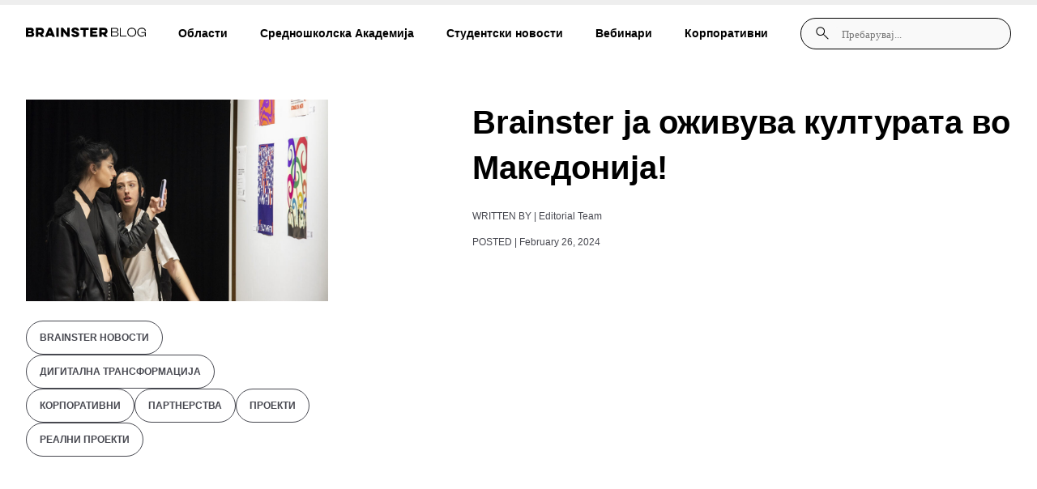

--- FILE ---
content_type: text/html; charset=UTF-8
request_url: https://blog.brainster.co/realni-proekti-kulturata-vo-makedonija/
body_size: 41906
content:
<!doctype html><html lang="en-US"><head><script data-no-optimize="1">var litespeed_docref=sessionStorage.getItem("litespeed_docref");litespeed_docref&&(Object.defineProperty(document,"referrer",{get:function(){return litespeed_docref}}),sessionStorage.removeItem("litespeed_docref"));</script> <meta charset="UTF-8"><meta name="viewport" content="width=device-width, initial-scale=1"><link rel="profile" href="https://gmpg.org/xfn/11"><meta name='robots' content='index, follow, max-image-preview:large, max-snippet:-1, max-video-preview:-1' /><title>Brainster ја оживува културата во Македонија! | Brainster</title><meta name="description" content="Оваа година фокусот на Brainster ќе биде ставен на реални проекти за дел од најзначаните културни организации и настани во нашата земја." /><link rel="canonical" href="https://blog.brainster.co/realni-proekti-kulturata-vo-makedonija/" /><meta property="og:locale" content="en_US" /><meta property="og:type" content="article" /><meta property="og:title" content="Brainster ја оживува културата во Македонија! | Brainster" /><meta property="og:description" content="Оваа година фокусот на Brainster ќе биде ставен на реални проекти за дел од најзначаните културни организации и настани во нашата земја." /><meta property="og:url" content="https://blog.brainster.co/realni-proekti-kulturata-vo-makedonija/" /><meta property="og:site_name" content="Blog Brainster Co" /><meta property="article:published_time" content="2024-02-26T13:58:59+00:00" /><meta property="article:modified_time" content="2024-02-28T16:39:40+00:00" /><meta property="og:image" content="https://blog.brainster.co/wp-content/uploads/2024/02/Brainster-kultura-9.jpg" /><meta property="og:image:width" content="1200" /><meta property="og:image:height" content="801" /><meta property="og:image:type" content="image/jpeg" /><meta name="author" content="Editorial Team" /><meta name="twitter:card" content="summary_large_image" /><meta name="twitter:label1" content="Written by" /><meta name="twitter:data1" content="Editorial Team" /><meta name="twitter:label2" content="Est. reading time" /><meta name="twitter:data2" content="9 minutes" /> <script type="application/ld+json" class="yoast-schema-graph">{"@context":"https://schema.org","@graph":[{"@type":"WebPage","@id":"https://blog.brainster.co/realni-proekti-kulturata-vo-makedonija/","url":"https://blog.brainster.co/realni-proekti-kulturata-vo-makedonija/","name":"Brainster ја оживува културата во Македонија! | Brainster","isPartOf":{"@id":"https://blog.brainster.co/#website"},"primaryImageOfPage":{"@id":"https://blog.brainster.co/realni-proekti-kulturata-vo-makedonija/#primaryimage"},"image":{"@id":"https://blog.brainster.co/realni-proekti-kulturata-vo-makedonija/#primaryimage"},"thumbnailUrl":"https://blog.brainster.co/wp-content/uploads/2024/02/Brainster-kultura-9.jpg","datePublished":"2024-02-26T13:58:59+00:00","dateModified":"2024-02-28T16:39:40+00:00","author":{"@id":"https://blog.brainster.co/#/schema/person/79e2164304b6b25489e6799712a4ae34"},"description":"Оваа година фокусот на Brainster ќе биде ставен на реални проекти за дел од најзначаните културни организации и настани во нашата земја.","breadcrumb":{"@id":"https://blog.brainster.co/realni-proekti-kulturata-vo-makedonija/#breadcrumb"},"inLanguage":"en-US","potentialAction":[{"@type":"ReadAction","target":["https://blog.brainster.co/realni-proekti-kulturata-vo-makedonija/"]}]},{"@type":"ImageObject","inLanguage":"en-US","@id":"https://blog.brainster.co/realni-proekti-kulturata-vo-makedonija/#primaryimage","url":"https://blog.brainster.co/wp-content/uploads/2024/02/Brainster-kultura-9.jpg","contentUrl":"https://blog.brainster.co/wp-content/uploads/2024/02/Brainster-kultura-9.jpg","width":1200,"height":801},{"@type":"BreadcrumbList","@id":"https://blog.brainster.co/realni-proekti-kulturata-vo-makedonija/#breadcrumb","itemListElement":[{"@type":"ListItem","position":1,"name":"Home","item":"https://blog.brainster.co/"},{"@type":"ListItem","position":2,"name":"Brainster ја оживува културата во Македонија!"}]},{"@type":"WebSite","@id":"https://blog.brainster.co/#website","url":"https://blog.brainster.co/","name":"Blog Brainster Co","description":"","potentialAction":[{"@type":"SearchAction","target":{"@type":"EntryPoint","urlTemplate":"https://blog.brainster.co/?s={search_term_string}"},"query-input":{"@type":"PropertyValueSpecification","valueRequired":true,"valueName":"search_term_string"}}],"inLanguage":"en-US"},{"@type":"Person","@id":"https://blog.brainster.co/#/schema/person/79e2164304b6b25489e6799712a4ae34","name":"Editorial Team","image":{"@type":"ImageObject","inLanguage":"en-US","@id":"https://blog.brainster.co/#/schema/person/image/","url":"https://secure.gravatar.com/avatar/3f9febba52d8fd8e497affda7b9c97b35d009ca35e3a3917c744c9214c8ea9a1?s=96&d=mm&r=g","contentUrl":"https://secure.gravatar.com/avatar/3f9febba52d8fd8e497affda7b9c97b35d009ca35e3a3917c744c9214c8ea9a1?s=96&d=mm&r=g","caption":"Editorial Team"},"url":"https://blog.brainster.co/author/editorial-team/"}]}</script> <link rel="alternate" type="application/rss+xml" title="Blog Brainster Co &raquo; Feed" href="https://blog.brainster.co/feed/" /><link rel="alternate" type="application/rss+xml" title="Blog Brainster Co &raquo; Comments Feed" href="https://blog.brainster.co/comments/feed/" /> <script id="wpp-js" type="litespeed/javascript" data-src="https://blog.brainster.co/wp-content/plugins/wordpress-popular-posts/assets/js/wpp.min.js?ver=7.3.3" data-sampling="0" data-sampling-rate="100" data-api-url="https://blog.brainster.co/wp-json/wordpress-popular-posts" data-post-id="30477" data-token="0e01f6d5e5" data-lang="0" data-debug="0"></script> <link rel="alternate" type="application/rss+xml" title="Blog Brainster Co &raquo; Brainster ја оживува културата во Македонија! Comments Feed" href="https://blog.brainster.co/realni-proekti-kulturata-vo-makedonija/feed/" /><link rel="alternate" title="oEmbed (JSON)" type="application/json+oembed" href="https://blog.brainster.co/wp-json/oembed/1.0/embed?url=https%3A%2F%2Fblog.brainster.co%2Frealni-proekti-kulturata-vo-makedonija%2F" /><link rel="alternate" title="oEmbed (XML)" type="text/xml+oembed" href="https://blog.brainster.co/wp-json/oembed/1.0/embed?url=https%3A%2F%2Fblog.brainster.co%2Frealni-proekti-kulturata-vo-makedonija%2F&#038;format=xml" /><style id="litespeed-ccss">ul{box-sizing:border-box}:root{--wp--preset--font-size--normal:16px;--wp--preset--font-size--huge:42px}.screen-reader-text{clip:rect(1px,1px,1px,1px);word-wrap:normal!important;border:0;-webkit-clip-path:inset(50%);clip-path:inset(50%);height:1px;margin:-1px;overflow:hidden;padding:0;position:absolute;width:1px}body{--wp--preset--color--black:#000;--wp--preset--color--cyan-bluish-gray:#abb8c3;--wp--preset--color--white:#fff;--wp--preset--color--pale-pink:#f78da7;--wp--preset--color--vivid-red:#cf2e2e;--wp--preset--color--luminous-vivid-orange:#ff6900;--wp--preset--color--luminous-vivid-amber:#fcb900;--wp--preset--color--light-green-cyan:#7bdcb5;--wp--preset--color--vivid-green-cyan:#00d084;--wp--preset--color--pale-cyan-blue:#8ed1fc;--wp--preset--color--vivid-cyan-blue:#0693e3;--wp--preset--color--vivid-purple:#9b51e0;--wp--preset--gradient--vivid-cyan-blue-to-vivid-purple:linear-gradient(135deg,rgba(6,147,227,1) 0%,#9b51e0 100%);--wp--preset--gradient--light-green-cyan-to-vivid-green-cyan:linear-gradient(135deg,#7adcb4 0%,#00d082 100%);--wp--preset--gradient--luminous-vivid-amber-to-luminous-vivid-orange:linear-gradient(135deg,rgba(252,185,0,1) 0%,rgba(255,105,0,1) 100%);--wp--preset--gradient--luminous-vivid-orange-to-vivid-red:linear-gradient(135deg,rgba(255,105,0,1) 0%,#cf2e2e 100%);--wp--preset--gradient--very-light-gray-to-cyan-bluish-gray:linear-gradient(135deg,#eee 0%,#a9b8c3 100%);--wp--preset--gradient--cool-to-warm-spectrum:linear-gradient(135deg,#4aeadc 0%,#9778d1 20%,#cf2aba 40%,#ee2c82 60%,#fb6962 80%,#fef84c 100%);--wp--preset--gradient--blush-light-purple:linear-gradient(135deg,#ffceec 0%,#9896f0 100%);--wp--preset--gradient--blush-bordeaux:linear-gradient(135deg,#fecda5 0%,#fe2d2d 50%,#6b003e 100%);--wp--preset--gradient--luminous-dusk:linear-gradient(135deg,#ffcb70 0%,#c751c0 50%,#4158d0 100%);--wp--preset--gradient--pale-ocean:linear-gradient(135deg,#fff5cb 0%,#b6e3d4 50%,#33a7b5 100%);--wp--preset--gradient--electric-grass:linear-gradient(135deg,#caf880 0%,#71ce7e 100%);--wp--preset--gradient--midnight:linear-gradient(135deg,#020381 0%,#2874fc 100%);--wp--preset--font-size--small:13px;--wp--preset--font-size--medium:20px;--wp--preset--font-size--large:36px;--wp--preset--font-size--x-large:42px;--wp--preset--spacing--20:.44rem;--wp--preset--spacing--30:.67rem;--wp--preset--spacing--40:1rem;--wp--preset--spacing--50:1.5rem;--wp--preset--spacing--60:2.25rem;--wp--preset--spacing--70:3.38rem;--wp--preset--spacing--80:5.06rem;--wp--preset--shadow--natural:6px 6px 9px rgba(0,0,0,.2);--wp--preset--shadow--deep:12px 12px 50px rgba(0,0,0,.4);--wp--preset--shadow--sharp:6px 6px 0px rgba(0,0,0,.2);--wp--preset--shadow--outlined:6px 6px 0px -3px rgba(255,255,255,1),6px 6px rgba(0,0,0,1);--wp--preset--shadow--crisp:6px 6px 0px rgba(0,0,0,1)}html{line-height:1.15;-webkit-text-size-adjust:100%}*,:after,:before{box-sizing:border-box}body{margin:0;font-family:-apple-system,BlinkMacSystemFont,Segoe UI,Roboto,Helvetica Neue,Arial,Noto Sans,sans-serif,Apple Color Emoji,Segoe UI Emoji,Segoe UI Symbol,Noto Color Emoji;font-size:1rem;font-weight:400;line-height:1.5;color:#333;background-color:#fff;-webkit-font-smoothing:antialiased;-moz-osx-font-smoothing:grayscale}h1{-webkit-margin-before:.5rem;margin-block-start:.5rem;-webkit-margin-after:1rem;margin-block-end:1rem;font-family:inherit;font-weight:500;line-height:1.2;color:inherit}h1{font-size:2.5rem}p{-webkit-margin-before:0;margin-block-start:0;-webkit-margin-after:.9rem;margin-block-end:.9rem}a{background-color:transparent;text-decoration:none;color:#c36}img{border-style:none;height:auto;max-width:100%}label{display:inline-block;line-height:1;vertical-align:middle}button,input{font-family:inherit;font-size:1rem;line-height:1.5;margin:0}input[type=search]{width:100%;border:1px solid #666;border-radius:3px;padding:.5rem 1rem}button,input{overflow:visible}button{text-transform:none}[type=submit],button{width:auto;-webkit-appearance:button}[type=submit]::-moz-focus-inner,button::-moz-focus-inner{border-style:none;padding:0}[type=submit]:-moz-focusring,button:-moz-focusring{outline:1px dotted ButtonText}[type=submit],button{display:inline-block;font-weight:400;color:#c36;text-align:center;white-space:nowrap;background-color:transparent;border:1px solid #c36;padding:.5rem 1rem;font-size:1rem;border-radius:3px}[type=search]{-webkit-appearance:textfield;outline-offset:-2px}[type=search]::-webkit-search-decoration{-webkit-appearance:none}::-webkit-file-upload-button{-webkit-appearance:button;font:inherit}li,ul{-webkit-margin-before:0;margin-block-start:0;-webkit-margin-after:0;margin-block-end:0;border:0;outline:0;font-size:100%;vertical-align:baseline;background:0 0}.screen-reader-text{clip:rect(1px,1px,1px,1px);height:1px;overflow:hidden;position:absolute!important;width:1px;word-wrap:normal!important}.site-navigation{grid-area:nav-menu;display:flex;align-items:center;flex-grow:1}.elementor-screen-only,.screen-reader-text{position:absolute;top:-10000em;width:1px;height:1px;margin:-1px;padding:0;overflow:hidden;clip:rect(0,0,0,0);border:0}.elementor *,.elementor :after,.elementor :before{box-sizing:border-box}.elementor a{box-shadow:none;text-decoration:none}.elementor img{height:auto;max-width:100%;border:none;border-radius:0;box-shadow:none}.elementor-widget-wrap>.elementor-element.elementor-absolute{position:absolute}.elementor-widget-wrap>.elementor-element.elementor-fixed{position:fixed}.elementor-widget-wrap .elementor-element.elementor-widget__width-auto{max-width:100%}@media (max-width:767px){.elementor-widget-wrap .elementor-element.elementor-widget-mobile__width-auto{max-width:100%}}.elementor-element{--flex-direction:initial;--flex-wrap:initial;--justify-content:initial;--align-items:initial;--align-content:initial;--gap:initial;--flex-basis:initial;--flex-grow:initial;--flex-shrink:initial;--order:initial;--align-self:initial;flex-basis:var(--flex-basis);flex-grow:var(--flex-grow);flex-shrink:var(--flex-shrink);order:var(--order);align-self:var(--align-self)}.elementor-element.elementor-absolute,.elementor-element.elementor-fixed{z-index:1}:root{--page-title-display:block}.elementor-page-title{display:var(--page-title-display)}.elementor-section{position:relative}.elementor-section .elementor-container{display:flex;margin-right:auto;margin-left:auto;position:relative}@media (max-width:1024px){.elementor-section .elementor-container{flex-wrap:wrap}}.elementor-section.elementor-section-boxed>.elementor-container{max-width:1140px}.elementor-section.elementor-section-items-middle>.elementor-container{align-items:center}@media (min-width:768px){.elementor-section.elementor-section-height-full{height:100vh}.elementor-section.elementor-section-height-full>.elementor-container{height:100%}}.elementor-widget-wrap{position:relative;width:100%;flex-wrap:wrap;align-content:flex-start}.elementor:not(.elementor-bc-flex-widget) .elementor-widget-wrap{display:flex}.elementor-widget-wrap>.elementor-element{width:100%}.elementor-widget{position:relative}.elementor-widget:not(:last-child){margin-bottom:20px}.elementor-widget:not(:last-child).elementor-absolute,.elementor-widget:not(:last-child).elementor-widget__width-auto{margin-bottom:0}.elementor-column{position:relative;min-height:1px;display:flex}.elementor-column-gap-default>.elementor-column>.elementor-element-populated{padding:10px}@media (min-width:768px){.elementor-column.elementor-col-50{width:50%}.elementor-column.elementor-col-100{width:100%}}@media (max-width:767px){.elementor-reverse-mobile>.elementor-container>:first-child{order:10}.elementor-reverse-mobile>.elementor-container>:nth-child(2){order:9}.elementor-column{width:100%}}ul.elementor-icon-list-items.elementor-inline-items{display:flex;flex-wrap:wrap}ul.elementor-icon-list-items.elementor-inline-items .elementor-inline-item{word-break:break-word}.elementor-grid{display:grid;grid-column-gap:var(--grid-column-gap);grid-row-gap:var(--grid-row-gap)}.elementor-grid .elementor-grid-item{min-width:0}.elementor-grid-1 .elementor-grid{grid-template-columns:repeat(1,1fr)}.elementor-grid-3 .elementor-grid{grid-template-columns:repeat(3,1fr)}.elementor-element{--swiper-theme-color:#000;--swiper-navigation-size:44px;--swiper-pagination-bullet-size:6px;--swiper-pagination-bullet-horizontal-gap:6px}.elementor .elementor-element ul.elementor-icon-list-items{padding:0}@media (max-width:767px){.elementor .elementor-hidden-mobile{display:none}}@media (min-width:768px) and (max-width:1024px){.elementor .elementor-hidden-tablet{display:none}}@media (min-width:1025px) and (max-width:99999px){.elementor .elementor-hidden-desktop{display:none}}.elementor-kit-5{--e-global-color-primary:#6ec1e4;--e-global-color-secondary:#54595f;--e-global-color-text:#7a7a7a;--e-global-color-accent:#61ce70;--e-global-typography-primary-font-family:"Roboto";--e-global-typography-primary-font-weight:600;--e-global-typography-secondary-font-family:"Roboto Slab";--e-global-typography-secondary-font-weight:400;--e-global-typography-text-font-family:"Roboto";--e-global-typography-text-font-weight:400;--e-global-typography-accent-font-family:"Roboto";--e-global-typography-accent-font-weight:500}.elementor-section.elementor-section-boxed>.elementor-container{max-width:1140px}.elementor-widget:not(:last-child){margin-block-end:20px}.elementor-element{--widgets-spacing:20px 20px}@media (max-width:1024px){.elementor-section.elementor-section-boxed>.elementor-container{max-width:1024px}}@media (max-width:767px){.elementor-section.elementor-section-boxed>.elementor-container{max-width:767px}}[class*=" eicon-"]{display:inline-block;font-family:eicons;font-size:inherit;font-weight:400;font-style:normal;font-variant:normal;line-height:1;text-rendering:auto;-webkit-font-smoothing:antialiased;-moz-osx-font-smoothing:grayscale}.eicon-menu-bar:before{content:"\e816"}.eicon-close:before{content:"\e87f"}:root{--swiper-theme-color:#007aff}:root{--swiper-navigation-size:44px}.elementor-location-header:before{content:"";display:table;clear:both}.elementor-widget-heading .elementor-heading-title{color:var(--e-global-color-primary);font-family:var(--e-global-typography-primary-font-family),Sans-serif;font-weight:var(--e-global-typography-primary-font-weight)}.elementor-widget-icon-list .elementor-icon-list-item>.elementor-icon-list-text{font-family:var(--e-global-typography-text-font-family),Sans-serif;font-weight:var(--e-global-typography-text-font-weight)}.elementor-widget-icon-list .elementor-icon-list-text{color:var(--e-global-color-secondary)}.elementor-widget-theme-post-title .elementor-heading-title{color:var(--e-global-color-primary);font-family:var(--e-global-typography-primary-font-family),Sans-serif;font-weight:var(--e-global-typography-primary-font-weight)}.elementor-widget-theme-post-content{color:var(--e-global-color-text);font-family:var(--e-global-typography-text-font-family),Sans-serif;font-weight:var(--e-global-typography-text-font-weight)}.elementor-widget-nav-menu .elementor-nav-menu .elementor-item{font-family:var(--e-global-typography-primary-font-family),Sans-serif;font-weight:var(--e-global-typography-primary-font-weight)}.elementor-widget-nav-menu .elementor-nav-menu--main .elementor-item{color:var(--e-global-color-text);fill:var(--e-global-color-text)}.elementor-widget-nav-menu .elementor-nav-menu--main:not(.e--pointer-framed) .elementor-item:before,.elementor-widget-nav-menu .elementor-nav-menu--main:not(.e--pointer-framed) .elementor-item:after{background-color:var(--e-global-color-accent)}.elementor-widget-nav-menu{--e-nav-menu-divider-color:var(--e-global-color-text)}.elementor-widget-nav-menu .elementor-nav-menu--dropdown .elementor-item,.elementor-widget-nav-menu .elementor-nav-menu--dropdown .elementor-sub-item{font-family:var(--e-global-typography-accent-font-family),Sans-serif;font-weight:var(--e-global-typography-accent-font-weight)}.elementor-widget-search-form input[type=search].elementor-search-form__input{font-family:var(--e-global-typography-text-font-family),Sans-serif;font-weight:var(--e-global-typography-text-font-weight)}.elementor-widget-search-form .elementor-search-form__input{color:var(--e-global-color-text);fill:var(--e-global-color-text)}.elementor-widget-search-form .elementor-search-form__submit{font-family:var(--e-global-typography-text-font-family),Sans-serif;font-weight:var(--e-global-typography-text-font-weight);background-color:var(--e-global-color-secondary)}.elementor-widget-post-info .elementor-icon-list-item:not(:last-child):after{border-color:var(--e-global-color-text)}.elementor-widget-post-info .elementor-icon-list-text{color:var(--e-global-color-secondary)}.elementor-widget-post-info .elementor-icon-list-item{font-family:var(--e-global-typography-text-font-family),Sans-serif;font-weight:var(--e-global-typography-text-font-weight)}.elementor-widget-progress-tracker .current-progress-percentage{font-family:var(--e-global-typography-text-font-family),Sans-serif;font-weight:var(--e-global-typography-text-font-weight)}.elementor-24627 .elementor-element.elementor-element-9fa4adc>.elementor-container{max-width:1440px}.elementor-24627 .elementor-element.elementor-element-9fa4adc:not(.elementor-motion-effects-element-type-background){background-color:#fff}.elementor-24627 .elementor-element.elementor-element-9fa4adc{padding:20px 32px;z-index:1000}.elementor-24627 .elementor-element.elementor-element-1ad980f.elementor-column.elementor-element[data-element_type="column"]>.elementor-widget-wrap.elementor-element-populated{align-content:center;align-items:center}.elementor-24627 .elementor-element.elementor-element-1ad980f.elementor-column>.elementor-widget-wrap{justify-content:space-between}.elementor-24627 .elementor-element.elementor-element-1ad980f>.elementor-widget-wrap>.elementor-widget:not(.elementor-widget__width-auto):not(.elementor-widget__width-initial):not(:last-child):not(.elementor-absolute){margin-bottom:0}.elementor-24627 .elementor-element.elementor-element-1ad980f>.elementor-element-populated{margin:0;--e-column-margin-right:0px;--e-column-margin-left:0px;padding:0}.elementor-24627 .elementor-element.elementor-element-8686275{width:auto;max-width:auto}.elementor-24627 .elementor-element.elementor-element-bb70bcf .elementor-menu-toggle{margin:0 auto}.elementor-24627 .elementor-element.elementor-element-bb70bcf .elementor-nav-menu .elementor-item{font-family:"Inter",Sans-serif;font-size:14px;font-weight:700;line-height:16px}.elementor-24627 .elementor-element.elementor-element-bb70bcf .elementor-nav-menu--main .elementor-item{color:#000;fill:#000;padding-left:0;padding-right:0}.elementor-24627 .elementor-element.elementor-element-bb70bcf .elementor-nav-menu--main:not(.e--pointer-framed) .elementor-item:before,.elementor-24627 .elementor-element.elementor-element-bb70bcf .elementor-nav-menu--main:not(.e--pointer-framed) .elementor-item:after{background-color:#7f7f7f}.elementor-24627 .elementor-element.elementor-element-bb70bcf .e--pointer-underline .elementor-item:after{height:0}.elementor-24627 .elementor-element.elementor-element-bb70bcf{--e-nav-menu-horizontal-menu-item-margin:calc(40px/2);width:auto;max-width:auto}.elementor-24627 .elementor-element.elementor-element-bb70bcf .elementor-nav-menu--dropdown a,.elementor-24627 .elementor-element.elementor-element-bb70bcf .elementor-menu-toggle{color:#000}.elementor-24627 .elementor-element.elementor-element-bb70bcf .elementor-nav-menu--dropdown{background-color:#fff}.elementor-24627 .elementor-element.elementor-element-6973b03 .elementor-search-form__container{min-height:24px}.elementor-24627 .elementor-element.elementor-element-6973b03 .elementor-search-form__submit{min-width:24px}.elementor-24627 .elementor-element.elementor-element-6973b03 .elementor-search-form__input,.elementor-24627 .elementor-element.elementor-element-6973b03.elementor-search-form--button-type-text .elementor-search-form__submit{padding-left:calc(24px/3);padding-right:calc(24px/3)}.elementor-24627 .elementor-element.elementor-element-6973b03:not(.elementor-search-form--skin-full_screen) .elementor-search-form__container{border-radius:3px}.elementor-24627 .elementor-element.elementor-element-6973b03{width:auto;max-width:auto}.elementor-24627 .elementor-element.elementor-element-dcb110d{width:auto;max-width:auto;top:9px}body:not(.rtl) .elementor-24627 .elementor-element.elementor-element-dcb110d{left:1454px}.elementor-24627 .elementor-element.elementor-element-4fad693:not(.elementor-motion-effects-element-type-background){background-color:#FFFFFF00}.elementor-24627 .elementor-element.elementor-element-4fad693{margin-top:0;margin-bottom:0;padding:0;z-index:121}.elementor-24627 .elementor-element.elementor-element-7ff29aa.elementor-column.elementor-element[data-element_type="column"]>.elementor-widget-wrap.elementor-element-populated{align-content:center;align-items:center}.elementor-24627 .elementor-element.elementor-element-7ff29aa:not(.elementor-motion-effects-element-type-background)>.elementor-widget-wrap{background-color:#fff}.elementor-24627 .elementor-element.elementor-element-7ff29aa>.elementor-element-populated{margin:0;--e-column-margin-right:0px;--e-column-margin-left:0px;padding:0}.elementor-24627 .elementor-element.elementor-element-7f9f6cb:not(.elementor-motion-effects-element-type-background){background-color:#fafafa}.elementor-24627 .elementor-element.elementor-element-4c87dfa{width:auto;max-width:auto}.elementor-24627 .elementor-element.elementor-element-c49e8cd{width:auto;max-width:auto}.elementor-24627 .elementor-element.elementor-element-0d713a2 .elementor-nav-menu--dropdown a{color:#000}.elementor-24627 .elementor-element.elementor-element-0d713a2 .elementor-nav-menu--dropdown{background-color:#02010100}.elementor-24627 .elementor-element.elementor-element-0d713a2 .elementor-nav-menu--dropdown .elementor-item,.elementor-24627 .elementor-element.elementor-element-0d713a2 .elementor-nav-menu--dropdown .elementor-sub-item{font-family:"Inter",Sans-serif;font-weight:800}.elementor-24627 .elementor-element.elementor-element-00014ab .elementor-search-form__container{min-height:24px}.elementor-24627 .elementor-element.elementor-element-00014ab .elementor-search-form__submit{min-width:24px}.elementor-24627 .elementor-element.elementor-element-00014ab .elementor-search-form__input,.elementor-24627 .elementor-element.elementor-element-00014ab.elementor-search-form--button-type-text .elementor-search-form__submit{padding-left:calc(24px/3);padding-right:calc(24px/3)}.elementor-24627 .elementor-element.elementor-element-00014ab:not(.elementor-search-form--skin-full_screen) .elementor-search-form__container{border-radius:3px}.elementor-24627 .elementor-element.elementor-element-00014ab{width:auto;max-width:auto}@media (max-width:1024px){.elementor-24627 .elementor-element.elementor-element-9fa4adc{padding:20px 16px}.elementor-24627 .elementor-element.elementor-element-1ad980f.elementor-column>.elementor-widget-wrap{justify-content:space-between}.elementor-24627 .elementor-element.elementor-element-6973b03>.elementor-widget-container{margin:10px 0 0}}@media (max-width:767px){.elementor-24627 .elementor-element.elementor-element-9fa4adc{padding:20px 16px}.elementor-24627 .elementor-element.elementor-element-a8361d4{width:auto;max-width:auto}.elementor-24627 .elementor-element.elementor-element-4fad693{margin-top:0;margin-bottom:0;padding:0;z-index:2000}.elementor-24627 .elementor-element.elementor-element-7ff29aa.elementor-column.elementor-element[data-element_type="column"]>.elementor-widget-wrap.elementor-element-populated{align-content:flex-start;align-items:flex-start}.elementor-24627 .elementor-element.elementor-element-7ff29aa>.elementor-element-populated{margin:0;--e-column-margin-right:0px;--e-column-margin-left:0px;padding:0}.elementor-24627 .elementor-element.elementor-element-7f9f6cb{padding:20px 16px}.elementor-24627 .elementor-element.elementor-element-e71b528.elementor-column.elementor-element[data-element_type="column"]>.elementor-widget-wrap.elementor-element-populated{align-content:center;align-items:center}.elementor-24627 .elementor-element.elementor-element-e71b528>.elementor-element-populated{padding:0}.elementor-24627 .elementor-element.elementor-element-4c87dfa img{width:31px}.elementor-24627 .elementor-element.elementor-element-4c87dfa{width:auto;max-width:auto}.elementor-24627 .elementor-element.elementor-element-c49e8cd{text-align:left;width:auto;max-width:auto}.elementor-24627 .elementor-element.elementor-element-c49e8cd img{width:21px}.elementor-24627 .elementor-element.elementor-element-0d713a2 .elementor-nav-menu--dropdown .elementor-item,.elementor-24627 .elementor-element.elementor-element-0d713a2 .elementor-nav-menu--dropdown .elementor-sub-item{font-size:18px}.elementor-24627 .elementor-element.elementor-element-0d713a2>.elementor-widget-container{margin:0;padding:0 16px}.elementor-24627 .elementor-element.elementor-element-1dc8eb6{margin-top:0;margin-bottom:0;padding:20px 16px 0}.elementor-24627 .elementor-element.elementor-element-47b5c2a>.elementor-element-populated{margin:0;--e-column-margin-right:0px;--e-column-margin-left:0px;padding:0}}.elementor-24627 .elementor-element.elementor-element-bb70bcf .sub-menu{padding:24px;width:fit-content}.elementor-24627 .elementor-element.elementor-element-bb70bcf .menu-item:nth-child(6n+1) .sub-menu li a{padding:0;margin-bottom:16px;padding-left:8px;color:#000!important}.elementor-24627 .elementor-element.elementor-element-bb70bcf .menu-item:nth-child(6n+1) .sub-menu li:nth-child(2n+1) a{border-left:2px solid rgba(3,111,155,1)}.elementor-24627 .elementor-element.elementor-element-bb70bcf .menu-item:nth-child(6n+1) .sub-menu li:nth-child(2n+2) a{border-left:2px solid rgba(232,16,63,1)}.elementor-24627 .elementor-element.elementor-element-bb70bcf .menu-item:nth-child(6n+1) .sub-menu li:nth-child(2n+3) a{border-left:2px solid rgba(254,157,116,1)}.elementor-24627 .elementor-element.elementor-element-bb70bcf .menu-item:nth-child(6n+1) .sub-menu li:nth-child(2n+4) a{border-left:2px solid rgba(101,191,136,1)}.elementor-24627 .elementor-element.elementor-element-bb70bcf .menu-item:nth-child(6n+1) .sub-menu li:nth-child(2n+5) a{border-left:2px solid #036f9b}.elementor-24627 .elementor-element.elementor-element-bb70bcf .menu-item:nth-child(6n+1) .sub-menu li:nth-child(2n+6) a{border-left:2px solid #99a1ff}.elementor-24627 .elementor-element.elementor-element-bb70bcf .menu-item:nth-child(6n+1) .sub-menu li:nth-child(2n+7) a{border-left:2px solid #d1f00c}.elementor-24627 .elementor-element.elementor-element-bb70bcf .menu-item:nth-child(6n+1) .sub-menu li:nth-child(2n+8) a{border-left:2px solid rgba(82,116,122,1)}.elementor-24627 .elementor-element.elementor-element-bb70bcf .menu-item:nth-child(6n+1) .sub-menu li:nth-child(2n+9) a{border-left:2px solid rgba(0,71,55,1)}.elementor-24627 .elementor-element.elementor-element-bb70bcf .menu-item:nth-child(4n+1) .sub-menu li:nth-child(2n+10) a{border-left:2px solid rgba(24,63,243,1)}.elementor-24627 .elementor-element.elementor-element-bb70bcf .menu-item:nth-child(6n+1) .sub-menu li:last-child a{margin-bottom:0;padding-left:0;border-left:none;color:rgba(97,98,109,1);font-size:12px;font-weight:700;margin-top:calc(40px - 16px)}.elementor-24627 .elementor-element.elementor-element-6973b03 .elementor-search-form__container{flex-direction:row-reverse;padding:10px;border-radius:100px!important;background:rgba(249,249,249,1)!important;border:1px solid #000!important}.elementor-24627 .elementor-element.elementor-element-6973b03 input{background:rgba(249,249,249,1)!important}.elementor-24627 .elementor-element.elementor-element-6973b03 .elementor-search-form__submit{background:0 0!important}.elementor-24627 .elementor-element.elementor-element-6973b03 ::-webkit-input-placeholder{font-family:'Inter';font-style:normal;font-weight:500;font-size:13px;line-height:16px;opacity:1}.elementor-24627 .elementor-element.elementor-element-6973b03 :-ms-input-placeholder{font-family:'Inter';font-style:normal;font-weight:500;font-size:13px;color:#000;line-height:16px;opacity:1}.elementor-24627 .elementor-element.elementor-element-6973b03 .elementor-search-form__submit{display:flex;align-items:center}.elementor-24627 .elementor-element.elementor-element-a8361d4 svg{width:34px}.elementor-24627 .elementor-element.elementor-element-a8361d4 svg path{fill:#000}:root{--designText:rgba(255,246,231,1);--designBg:rgba(254,157,116,1);--frontEndText:rgba(3,111,155,1);--frontEndBg:rgba(193,242,255,1);--marketingText:rgba(232,16,63,1);--marketingBg:rgba(255,222,221,1);--qaText:rgba(35,164,85,1);--qaBg:rgba(101,191,136,.25);--hrText:rgba(82,116,122,1);--hrBg:rgba(82,116,122,.3);--dataText:#fff;--dataBg:#99a1ff;--fullStackBg:#036f9b;--fullStackText:#fff;--ppmBg:rgba(209,240,12,.4);--ppmText:#000;--leadershipBg:rgba(0,71,55,1);--leadershipText:rgba(157,255,211,1);--uxuiText:rgba(24,63,243,1);--uxuiBg:rgba(93,121,247,.2)}.elementor-24627 .elementor-element.elementor-element-4c87dfa a img{width:100%!important;height:100%!important;max-width:100%!important;max-height:100%!important}.elementor-24627 .elementor-element.elementor-element-c49e8cd{margin-left:auto}.elementor-24627 .elementor-element.elementor-element-7f9f6cb{height:70px}.elementor-24627 .elementor-element.elementor-element-0d713a2{max-height:calc(95vh - 180px);overflow-y:scroll;overflow-x:hidden}.elementor-24627 .elementor-element.elementor-element-0d713a2 .elementor-sub-item{font-size:16px!important;font-weight:300!important}.elementor-24627 .elementor-element.elementor-element-0d713a2 .elementor-item{padding:24px 0;border-bottom:1px solid #f9f9f9}.elementor-24627 .elementor-element.elementor-element-00014ab .elementor-search-form__container{flex-direction:row-reverse;padding:10px;border-radius:100px!important;background:rgba(249,249,249,1)!important;border:1px solid #c3c3d1!important}.elementor-24627 .elementor-element.elementor-element-00014ab input{background:rgba(249,249,249,1)!important}.elementor-24627 .elementor-element.elementor-element-00014ab .elementor-search-form__submit{background:0 0!important}.elementor-24627 .elementor-element.elementor-element-00014ab ::-webkit-input-placeholder{font-family:'Inter';font-style:normal;font-weight:500;font-size:13px;line-height:16px}.elementor-24627 .elementor-element.elementor-element-00014ab :-ms-input-placeholder{font-family:'Inter';font-style:normal;font-weight:500;font-size:13px;color:rgba(97,98,109,1);line-height:16px}.elementor-24627 .elementor-element.elementor-element-47b5c2a .elementor-element{width:100%!important}.elementor-24627 .elementor-element.elementor-element-1dc8eb6{height:150px;position:absolute;bottom:0}.elementor-24627 .elementor-element.elementor-element-7ff29aa{height:100vh}.elementor-24627 .elementor-element.elementor-element-4fad693{position:fixed;top:0;width:100%;height:100%;overflow:hidden;left:-100%}.elementor-26105 .elementor-element.elementor-element-63475890>.elementor-container{max-width:1440px}.elementor-26105 .elementor-element.elementor-element-63475890{margin-top:-81px;margin-bottom:0;padding:122px 32px 72px}.elementor-26105 .elementor-element.elementor-element-af0d26b>.elementor-widget-wrap>.elementor-widget:not(.elementor-widget__width-auto):not(.elementor-widget__width-initial):not(:last-child):not(.elementor-absolute){margin-bottom:0}.elementor-26105 .elementor-element.elementor-element-af0d26b>.elementor-element-populated{margin:0;--e-column-margin-right:0px;--e-column-margin-left:0px;padding:0}.elementor-26105 .elementor-element.elementor-element-244c917c{text-align:left}.elementor-26105 .elementor-element.elementor-element-244c917c img{width:373px}.elementor-26105 .elementor-element.elementor-element-244c917c>.elementor-widget-container{margin:0 0 16px}.elementor-26105 .elementor-element.elementor-element-7440c3e0{--e-icon-list-icon-size:16px;--icon-vertical-offset:0px}.elementor-26105 .elementor-element.elementor-element-7440c3e0 .elementor-icon-list-item>.elementor-icon-list-text{font-family:"Inter",Sans-serif;font-size:12px;font-weight:600;text-transform:uppercase;line-height:24px}.elementor-26105 .elementor-element.elementor-element-7440c3e0 .elementor-icon-list-text{color:#000}.elementor-26105 .elementor-element.elementor-element-7440c3e0>.elementor-widget-container{margin:0 190px 0 0}.elementor-26105 .elementor-element.elementor-element-36c8c73a>.elementor-widget-wrap>.elementor-widget:not(.elementor-widget__width-auto):not(.elementor-widget__width-initial):not(:last-child):not(.elementor-absolute){margin-bottom:0}.elementor-26105 .elementor-element.elementor-element-36c8c73a>.elementor-element-populated{margin:0;--e-column-margin-right:0px;--e-column-margin-left:0px;padding:0}.elementor-26105 .elementor-element.elementor-element-4a485df0 .elementor-heading-title{color:#000;font-family:"Inter",Sans-serif;font-size:40px;font-weight:600;line-height:56px}.elementor-26105 .elementor-element.elementor-element-56df2165 .elementor-icon-list-items:not(.elementor-inline-items) .elementor-icon-list-item:not(:last-child){padding-bottom:calc(16px/2)}.elementor-26105 .elementor-element.elementor-element-56df2165 .elementor-icon-list-items:not(.elementor-inline-items) .elementor-icon-list-item:not(:first-child){margin-top:calc(16px/2)}.elementor-26105 .elementor-element.elementor-element-56df2165 .elementor-icon-list-text{color:#474850}.elementor-26105 .elementor-element.elementor-element-56df2165 .elementor-icon-list-item{font-family:"Inter",Sans-serif;font-size:12px;font-weight:500;line-height:16px}.elementor-26105 .elementor-element.elementor-element-56df2165>.elementor-widget-container{margin:24px 0 0}.elementor-26105 .elementor-element.elementor-element-4050ea{--e-icon-list-icon-size:16px;--icon-vertical-offset:0px}.elementor-26105 .elementor-element.elementor-element-4050ea .elementor-icon-list-item>.elementor-icon-list-text{font-family:"Inter",Sans-serif;font-size:12px;font-weight:600;text-transform:uppercase;line-height:24px}.elementor-26105 .elementor-element.elementor-element-4050ea .elementor-icon-list-text{color:#000}.elementor-26105 .elementor-element.elementor-element-4050ea>.elementor-widget-container{margin:0 190px 0 0}.elementor-26105 .elementor-element.elementor-element-54f17094{width:auto;max-width:auto;top:223px}body:not(.rtl) .elementor-26105 .elementor-element.elementor-element-54f17094{left:744px}.elementor-26105 .elementor-element.elementor-element-2081c9c5 .current-progress{background-color:#000}.elementor-26105 .elementor-element.elementor-element-2081c9c5{--horizontal-progress-border:none;--horizontal-height:6px;--horizontal-border-style:none;top:0;z-index:1001}body:not(.rtl) .elementor-26105 .elementor-element.elementor-element-2081c9c5{left:0}.elementor-26105 .elementor-element.elementor-element-48ce59aa{margin-top:64px;margin-bottom:64px}.elementor-26105 .elementor-element.elementor-element-11cac8f8.elementor-column.elementor-element[data-element_type="column"]>.elementor-widget-wrap.elementor-element-populated{align-content:center;align-items:center}.elementor-26105 .elementor-element.elementor-element-11cac8f8.elementor-column>.elementor-widget-wrap{justify-content:center}.elementor-26105 .elementor-element.elementor-element-11cac8f8>.elementor-element-populated{margin:0;--e-column-margin-right:0px;--e-column-margin-left:0px;padding:0}.elementor-26105 .elementor-element.elementor-element-79c95699>.elementor-widget-container{margin:0;padding:0}.elementor-26105 .elementor-element.elementor-element-79c95699{width:auto;max-width:auto}.elementor-26105 .elementor-element.elementor-element-44b74edc>.elementor-container{max-width:720px}.elementor-26105 .elementor-element.elementor-element-4809bf10>.elementor-element-populated{margin:0;--e-column-margin-right:0px;--e-column-margin-left:0px;padding:0}.elementor-26105 .elementor-element.elementor-element-1ed422d2{--grid-side-margin:10px;--grid-column-gap:10px;--grid-row-gap:0px;--grid-bottom-margin:0px;width:auto;max-width:auto;top:9px}body:not(.rtl) .elementor-26105 .elementor-element.elementor-element-1ed422d2{left:-150px}.elementor-26105 .elementor-element.elementor-element-cb6ade9{--grid-side-margin:29px;--grid-column-gap:29px;--grid-row-gap:0px;--grid-bottom-margin:0px;width:auto;max-width:auto;bottom:11px}.elementor-26105 .elementor-element.elementor-element-19e17260{color:#000;font-family:"Inter",Sans-serif;font-size:15px;font-weight:400;line-height:24px}@media (max-width:1024px){.elementor-26105 .elementor-element.elementor-element-1ed422d2{--grid-side-margin:10px;--grid-column-gap:10px;--grid-row-gap:0px;--grid-bottom-margin:0px}.elementor-26105 .elementor-element.elementor-element-cb6ade9{--grid-side-margin:29px;--grid-column-gap:29px;--grid-row-gap:0px;--grid-bottom-margin:0px}}@media (max-width:767px){.elementor-26105 .elementor-element.elementor-element-63475890{padding:121px 0 0}.elementor-26105 .elementor-element.elementor-element-244c917c img{width:100%}.elementor-26105 .elementor-element.elementor-element-244c917c>.elementor-widget-container{margin:0;padding:0}.elementor-26105 .elementor-element.elementor-element-36c8c73a>.elementor-element-populated{padding:0 16px}.elementor-26105 .elementor-element.elementor-element-4a485df0 .elementor-heading-title{font-size:27px;line-height:32px}.elementor-26105 .elementor-element.elementor-element-4050ea>.elementor-widget-container{margin:40px 0}.elementor-26105 .elementor-element.elementor-element-44b74edc{padding:0 16px}.elementor-26105 .elementor-element.elementor-element-1ed422d2{--grid-side-margin:10px;--grid-column-gap:10px;--grid-row-gap:0px;--grid-bottom-margin:0px}.elementor-26105 .elementor-element.elementor-element-cb6ade9{--grid-side-margin:29px;--grid-column-gap:29px;--grid-row-gap:0px;--grid-bottom-margin:0px}}@media (min-width:768px){.elementor-26105 .elementor-element.elementor-element-af0d26b{width:45.277%}.elementor-26105 .elementor-element.elementor-element-36c8c73a{width:54.723%}}.elementor-26105 .elementor-element.elementor-element-7440c3e0 ul li a{padding:8px 16px;border:1px solid #474850;border-radius:100px;color:#474850;display:inline-block;width:max-content}.elementor-26105 .elementor-element.elementor-element-7440c3e0 ul li{padding:8px 0}.elementor-26105 .elementor-element.elementor-element-7440c3e0 ul li span{display:flex;flex-wrap:wrap;gap:8px}.elementor-26105 .elementor-element.elementor-element-4050ea ul li a{padding:7px 10px;border:1px solid #474850;border-radius:100px;font-size:10px;color:#474850;display:inline-block;width:max-content}.elementor-26105 .elementor-element.elementor-element-4050ea ul li{padding:8px 0}.elementor-26105 .elementor-element.elementor-element-4050ea ul li span{display:flex;flex-wrap:wrap;gap:8px}.elementor-26105 .elementor-element.elementor-element-79c95699 .separator-blog-post{width:80px;height:3px;background-color:#eee}.elementor-26105 .elementor-element.elementor-element-1ed422d2 .elementor-share-btn__icon{background:0 0;background-color:rgba(255,255,255,1);padding:0!important;margin:0!Important}.elementor-26105 .elementor-element.elementor-element-1ed422d2 .elementor-share-btn__icon i{color:rgba(195,195,209,1)}.elementor-26105 .elementor-element.elementor-element-1ed422d2 .elementor-grid{background-color:rgba(255,255,255,1);border-radius:100px;border:1px solid #eee;padding:24px 16px}.elementor-26105 .elementor-element.elementor-element-1ed422d2 .elementor-grid-item{width:20px}.elementor-26105 .elementor-element.elementor-element-cb6ade9{left:50%;transform:translateX(-50%)}.elementor-26105 .elementor-element.elementor-element-cb6ade9 .elementor-share-btn__icon,.elementor-26105 .elementor-element.elementor-element-cb6ade9 .elementor-share-btn{background:0 0;background-color:rgba(255,255,255,1);padding:0!important;margin:0!Important}.elementor-26105 .elementor-element.elementor-element-cb6ade9 .elementor-share-btn__icon i{color:rgba(195,195,209,1)}.elementor-26105 .elementor-element.elementor-element-cb6ade9 .elementor-grid{background-color:rgba(255,255,255,1);border-radius:100px;border:1px solid #eee;padding:1px 16px}.elementor-26105 .elementor-element.elementor-element-cb6ade9 .elementor-grid-item{width:20px}.skip-link{display:none}.elementor-item:after,.elementor-item:before{display:block;position:absolute}.elementor-item:not(:hover):not(:focus):not(.elementor-item-active):not(.highlighted):after,.elementor-item:not(:hover):not(:focus):not(.elementor-item-active):not(.highlighted):before{opacity:0}.e--pointer-underline .elementor-item:after,.e--pointer-underline .elementor-item:before{height:3px;width:100%;left:0;background-color:#3f444b;z-index:2}.e--pointer-underline .elementor-item:after{content:"";bottom:0}.elementor-nav-menu--main .elementor-nav-menu a{padding:13px 20px}.elementor-nav-menu--main .elementor-nav-menu ul{position:absolute;width:12em;border-width:0;border-style:solid;padding:0}.elementor-nav-menu--layout-horizontal{display:flex}.elementor-nav-menu--layout-horizontal .elementor-nav-menu{display:flex;flex-wrap:wrap}.elementor-nav-menu--layout-horizontal .elementor-nav-menu a{white-space:nowrap;flex-grow:1}.elementor-nav-menu--layout-horizontal .elementor-nav-menu>li{display:flex}.elementor-nav-menu--layout-horizontal .elementor-nav-menu>li ul{top:100%!important}.elementor-nav-menu--layout-horizontal .elementor-nav-menu>li:not(:first-child)>a{-webkit-margin-start:var(--e-nav-menu-horizontal-menu-item-margin);margin-inline-start:var(--e-nav-menu-horizontal-menu-item-margin)}.elementor-nav-menu--layout-horizontal .elementor-nav-menu>li:not(:first-child)>ul{left:var(--e-nav-menu-horizontal-menu-item-margin)!important}.elementor-nav-menu--layout-horizontal .elementor-nav-menu>li:not(:last-child)>a{-webkit-margin-end:var(--e-nav-menu-horizontal-menu-item-margin);margin-inline-end:var(--e-nav-menu-horizontal-menu-item-margin)}.elementor-nav-menu--layout-horizontal .elementor-nav-menu>li:not(:last-child):after{content:var(--e-nav-menu-divider-content,none);height:var(--e-nav-menu-divider-height,35%);border-left:var(--e-nav-menu-divider-width,2px) var(--e-nav-menu-divider-style,solid) var(--e-nav-menu-divider-color,#000);border-bottom-color:var(--e-nav-menu-divider-color,#000);border-right-color:var(--e-nav-menu-divider-color,#000);border-top-color:var(--e-nav-menu-divider-color,#000);align-self:center}.elementor-widget-nav-menu .elementor-widget-container{display:flex;flex-direction:column}.elementor-nav-menu{position:relative;z-index:2}.elementor-nav-menu:after{content:" ";display:block;height:0;font:0/0 serif;clear:both;visibility:hidden;overflow:hidden}.elementor-nav-menu,.elementor-nav-menu li,.elementor-nav-menu ul{display:block;list-style:none;margin:0;padding:0;line-height:normal}.elementor-nav-menu ul{display:none}.elementor-nav-menu a,.elementor-nav-menu li{position:relative}.elementor-nav-menu li{border-width:0}.elementor-nav-menu a{display:flex;align-items:center}.elementor-nav-menu a{padding:10px 20px;line-height:20px}.elementor-menu-toggle{display:flex;align-items:center;justify-content:center;font-size:var(--nav-menu-icon-size,22px);padding:.25em;border:0 solid;border-radius:3px;background-color:rgba(0,0,0,.05);color:#33373d}.elementor-menu-toggle:not(.elementor-active) .elementor-menu-toggle__icon--close{display:none}.elementor-nav-menu--dropdown{background-color:#fff;font-size:13px}.elementor-nav-menu--dropdown.elementor-nav-menu__container{margin-top:10px;transform-origin:top;overflow-y:auto;overflow-x:hidden}.elementor-nav-menu--dropdown.elementor-nav-menu__container .elementor-sub-item{font-size:.85em}.elementor-nav-menu--dropdown a{color:#33373d}ul.elementor-nav-menu--dropdown a{text-shadow:none;border-left:8px solid transparent}.elementor-nav-menu--toggle{--menu-height:100vh}.elementor-nav-menu--toggle .elementor-menu-toggle:not(.elementor-active)+.elementor-nav-menu__container{transform:scaleY(0);max-height:0;overflow:hidden}@media (max-width:1024px){.elementor-nav-menu--dropdown-tablet .elementor-nav-menu--main{display:none}}@media (min-width:1025px){.elementor-nav-menu--dropdown-tablet .elementor-menu-toggle,.elementor-nav-menu--dropdown-tablet .elementor-nav-menu--dropdown{display:none}.elementor-nav-menu--dropdown-tablet nav.elementor-nav-menu--dropdown.elementor-nav-menu__container{overflow-y:hidden}}.elementor-search-form{display:block}.elementor-search-form button,.elementor-search-form input[type=search]{margin:0;border:0;padding:0;display:inline-block;vertical-align:middle;white-space:normal;background:0 0;line-height:1;min-width:0;font-size:15px;-webkit-appearance:none;-moz-appearance:none}.elementor-search-form button{background-color:#69727d;font-size:var(--e-search-form-submit-icon-size,16px);color:#fff;border-radius:0}.elementor-search-form__container{display:flex;overflow:hidden;border:0 solid transparent;min-height:50px}.elementor-search-form__container:not(.elementor-search-form--full-screen){background:#f1f2f3}.elementor-search-form__input{flex-basis:100%;color:#3f444b}.elementor-search-form__input::-moz-placeholder{color:inherit;font-family:inherit;opacity:.6}.elementor-search-form__submit{font-size:var(--e-search-form-submit-icon-size,16px)}.elementor-search-form__submit svg{fill:var(--e-search-form-submit-text-color,#fff);width:var(--e-search-form-submit-icon-size,16px);height:var(--e-search-form-submit-icon-size,16px)}.elementor-search-form .elementor-search-form__submit{color:var(--e-search-form-submit-text-color,#fff);border:none;border-radius:0}.elementor-search-form--button-type-text .elementor-search-form__submit{flex-shrink:0}.elementor-icon-list-items .elementor-icon-list-item .elementor-icon-list-text{display:inline-block}.elementor-icon-list-items .elementor-icon-list-item .elementor-icon-list-text a,.elementor-icon-list-items .elementor-icon-list-item .elementor-icon-list-text span{display:inline}.elementor-widget-image{text-align:center}.elementor-widget-image a{display:inline-block}.elementor-widget-image a img[src$=".svg"]{width:48px}.elementor-widget-image img{vertical-align:middle;display:inline-block}.elementor-widget .elementor-icon-list-items.elementor-inline-items{margin-right:-8px;margin-left:-8px}.elementor-widget .elementor-icon-list-items.elementor-inline-items .elementor-icon-list-item{margin-right:8px;margin-left:8px}.elementor-widget .elementor-icon-list-items.elementor-inline-items .elementor-icon-list-item:after{width:auto;left:auto;right:auto;position:relative;height:100%;border-top:0;border-bottom:0;border-right:0;border-left-width:1px;border-style:solid;right:-8px}.elementor-widget .elementor-icon-list-items{list-style-type:none;margin:0;padding:0}.elementor-widget .elementor-icon-list-item{margin:0;padding:0;position:relative}.elementor-widget .elementor-icon-list-item:after{position:absolute;bottom:0;width:100%}.elementor-widget .elementor-icon-list-item,.elementor-widget .elementor-icon-list-item a{display:flex;font-size:inherit;align-items:var(--icon-vertical-align,center)}.elementor-widget.elementor-list-item-link-full_width a{width:100%}.elementor-widget:not(.elementor-align-right) .elementor-icon-list-item:after{left:0}.elementor-widget:not(.elementor-align-left) .elementor-icon-list-item:after{right:0}@media (min-width:-1){.elementor-widget:not(.elementor-widescreen-align-right) .elementor-icon-list-item:after{left:0}.elementor-widget:not(.elementor-widescreen-align-left) .elementor-icon-list-item:after{right:0}}@media (max-width:-1){.elementor-widget:not(.elementor-laptop-align-right) .elementor-icon-list-item:after{left:0}.elementor-widget:not(.elementor-laptop-align-left) .elementor-icon-list-item:after{right:0}}@media (max-width:-1){.elementor-widget:not(.elementor-tablet_extra-align-right) .elementor-icon-list-item:after{left:0}.elementor-widget:not(.elementor-tablet_extra-align-left) .elementor-icon-list-item:after{right:0}}@media (max-width:1024px){.elementor-widget:not(.elementor-tablet-align-right) .elementor-icon-list-item:after{left:0}.elementor-widget:not(.elementor-tablet-align-left) .elementor-icon-list-item:after{right:0}}@media (max-width:-1){.elementor-widget:not(.elementor-mobile_extra-align-right) .elementor-icon-list-item:after{left:0}.elementor-widget:not(.elementor-mobile_extra-align-left) .elementor-icon-list-item:after{right:0}}@media (max-width:767px){.elementor-widget:not(.elementor-mobile-align-right) .elementor-icon-list-item:after{left:0}.elementor-widget:not(.elementor-mobile-align-left) .elementor-icon-list-item:after{right:0}}.elementor-heading-title{padding:0;margin:0;line-height:1}.elementor-scrolling-tracker{--scrolling-track-default-progress-color:#61ce70;--scrolling-track-default-color:#eee;--scrolling-track-precentage-default-color:$black}.elementor-scrolling-tracker-horizontal{display:flex;width:100%;height:var(--horizontal-height,20px);padding:var(--tracker-padding);align-items:center;border-left:var(--horizontal-border-left-width,2px) var(--horizontal-border-style) var(--horizontal-border-color);border-bottom:var(--horizontal-border-bottom-width,2px) var(--horizontal-border-style) var(--horizontal-border-color);border-right:var(--horizontal-border-right-width,2px) var(--horizontal-border-style) var(--horizontal-border-color);border-top:var(--horizontal-border-top-width,2px) var(--horizontal-border-style) var(--horizontal-border-color);border-radius:var(--border-radius);background-color:var(--scrolling-track-default-color);direction:var(--direction)}.elementor-scrolling-tracker-horizontal .current-progress{display:none;height:100%;align-items:center;position:relative;border-radius:var(--progress-border-radius);border-left:var(--horizontal-progress-border-left-width,2px) var(--horizontal-progress-border) var(--horizontal-progress-border-color);border-bottom:var(--horizontal-progress-border-bottom-width,2px) var(--horizontal-progress-border) var(--horizontal-progress-border-color);border-right:var(--horizontal-progress-border-right-width,2px) var(--horizontal-progress-border) var(--horizontal-progress-border-color);border-top:var(--horizontal-progress-border-top-width,2px) var(--horizontal-progress-border) var(--horizontal-progress-border-color);background-color:var(--scrolling-track-default-progress-color)}.elementor-scrolling-tracker-horizontal .current-progress .current-progress-percentage{inset-inline-end:.5em;inset-inline-start:auto;position:absolute;direction:var(--text-direction);color:var(--percentage-color,var(--scrolling-track-precentage-default-color))}.elementor-share-buttons--color-official.elementor-share-buttons--skin-gradient .elementor-share-btn_facebook{background-color:#3b5998}.elementor-share-buttons--color-official.elementor-share-buttons--skin-gradient .elementor-share-btn_linkedin{background-color:#0077b5}.elementor-share-buttons--color-official.elementor-share-buttons--skin-gradient .elementor-share-btn_twitter{background-color:#1da1f2}.elementor-share-buttons--skin-gradient.elementor-share-buttons--view-icon .elementor-share-btn__icon{background-image:linear-gradient(90deg,rgba(0,0,0,.12),transparent)}.elementor-share-buttons--skin-gradient .elementor-share-btn{background-color:var(--e-share-buttons-primary-color,#ea4335)}.elementor-share-buttons--skin-gradient .elementor-share-btn__icon{color:var(--e-share-buttons-secondary-color,#fff)}.elementor-share-buttons--view-icon .elementor-share-btn{justify-content:center}.elementor-share-buttons--view-icon .elementor-share-btn__icon{flex-grow:1;justify-content:center}.elementor-share-btn{overflow:hidden;font-size:10px;display:flex;align-items:center;justify-content:flex-start;height:4.5em}.elementor-share-btn__icon{display:flex;align-self:stretch;justify-content:center;align-items:center;width:4.5em;position:relative}.elementor-share-btn__icon i{font-size:var(--e-share-buttons-icon-size,1.7em)}.elementor-widget-share-buttons{text-align:var(--alignment,inherit);-moz-text-align-last:var(--alignment,inherit);text-align-last:var(--alignment,inherit)}.e-loop-item *{word-break:break-word}.elementor-24602 .elementor-element.elementor-element-9b52c5a .elementor-icon-list-text{color:#fff}.elementor-24602 .elementor-element.elementor-element-9b52c5a .elementor-icon-list-item{font-family:"Inter",Sans-serif;font-size:11px;font-weight:500;text-transform:uppercase;line-height:16px}.elementor-24602 .elementor-element.elementor-element-9b52c5a>.elementor-widget-container{margin:10px 0 6px;padding:4px 8px;background-color:#000}.elementor-24602 .elementor-element.elementor-element-9b52c5a{width:auto;max-width:auto}.fab{-moz-osx-font-smoothing:grayscale;-webkit-font-smoothing:antialiased;display:inline-block;font-style:normal;font-variant:normal;text-rendering:auto;line-height:1}.fa-facebook:before{content:"\f09a"}.fa-linkedin:before{content:"\f08c"}.fa-twitter:before{content:"\f099"}.fab{font-family:"Font Awesome 5 Brands";font-weight:400}.elementor-24602 .elementor-element.elementor-element-9b52c5a .elementor-icon-list-text{color:#fff}.elementor-24602 .elementor-element.elementor-element-9b52c5a .elementor-icon-list-item{font-family:"Inter",Sans-serif;font-size:11px;font-weight:500;text-transform:uppercase;line-height:16px}.elementor-24602 .elementor-element.elementor-element-9b52c5a>.elementor-widget-container{margin:10px 0 6px;padding:4px 8px;background-color:#000}.elementor-24602 .elementor-element.elementor-element-9b52c5a{width:auto;max-width:auto}</style><link rel="preload" data-asynced="1" data-optimized="2" as="style" onload="this.onload=null;this.rel='stylesheet'" href="https://blog.brainster.co/wp-content/litespeed/ucss/c40297f1e7ab18303d8d04c3ff080820.css?ver=decc1" /><script type="litespeed/javascript">!function(a){"use strict";var b=function(b,c,d){function e(a){return h.body?a():void setTimeout(function(){e(a)})}function f(){i.addEventListener&&i.removeEventListener("load",f),i.media=d||"all"}var g,h=a.document,i=h.createElement("link");if(c)g=c;else{var j=(h.body||h.getElementsByTagName("head")[0]).childNodes;g=j[j.length-1]}var k=h.styleSheets;i.rel="stylesheet",i.href=b,i.media="only x",e(function(){g.parentNode.insertBefore(i,c?g:g.nextSibling)});var l=function(a){for(var b=i.href,c=k.length;c--;)if(k[c].href===b)return a();setTimeout(function(){l(a)})};return i.addEventListener&&i.addEventListener("load",f),i.onloadcssdefined=l,l(f),i};"undefined"!=typeof exports?exports.loadCSS=b:a.loadCSS=b}("undefined"!=typeof global?global:this);!function(a){if(a.loadCSS){var b=loadCSS.relpreload={};if(b.support=function(){try{return a.document.createElement("link").relList.supports("preload")}catch(b){return!1}},b.poly=function(){for(var b=a.document.getElementsByTagName("link"),c=0;c<b.length;c++){var d=b[c];"preload"===d.rel&&"style"===d.getAttribute("as")&&(a.loadCSS(d.href,d,d.getAttribute("media")),d.rel=null)}},!b.support()){b.poly();var c=a.setInterval(b.poly,300);a.addEventListener&&a.addEventListener("load",function(){b.poly(),a.clearInterval(c)}),a.attachEvent&&a.attachEvent("onload",function(){a.clearInterval(c)})}}}(this);</script> <link rel="preconnect" href="https://fonts.gstatic.com/" crossorigin><script type="litespeed/javascript" data-src="https://blog.brainster.co/wp-includes/js/jquery/jquery.min.js?ver=3.7.1" id="jquery-core-js"></script> <link rel="https://api.w.org/" href="https://blog.brainster.co/wp-json/" /><link rel="alternate" title="JSON" type="application/json" href="https://blog.brainster.co/wp-json/wp/v2/posts/30477" /><link rel="EditURI" type="application/rsd+xml" title="RSD" href="https://blog.brainster.co/xmlrpc.php?rsd" /><meta name="generator" content="WordPress 6.9" /><link rel='shortlink' href='https://blog.brainster.co/?p=30477' /><meta name="generator" content="Elementor 3.27.1; features: additional_custom_breakpoints; settings: css_print_method-external, google_font-enabled, font_display-swap"> <script type="litespeed/javascript">(function(w,d,s,l,i){w[l]=w[l]||[];w[l].push({'gtm.start':new Date().getTime(),event:'gtm.js'});var f=d.getElementsByTagName(s)[0],j=d.createElement(s),dl=l!='dataLayer'?'&l='+l:'';j.async=!0;j.src='https://www.googletagmanager.com/gtm.js?id='+i+dl;f.parentNode.insertBefore(j,f)})(window,document,'script','dataLayer','GTM-NLZFV23')</script> <meta name="google-site-verification" content="mTTTw0w-xTfxVpoeSpl7kW85zUey8BHbXI_SwuyKqHo" /><link rel="icon" href="https://blog.brainster.co/wp-content/uploads/2023/03/mobile-logo.svg" sizes="32x32" /><link rel="icon" href="https://blog.brainster.co/wp-content/uploads/2023/03/mobile-logo.svg" sizes="192x192" /><link rel="apple-touch-icon" href="https://blog.brainster.co/wp-content/uploads/2023/03/mobile-logo.svg" /><meta name="msapplication-TileImage" content="https://blog.brainster.co/wp-content/uploads/2023/03/mobile-logo.svg" /></head><body class="wp-singular post-template-default single single-post postid-30477 single-format-standard wp-embed-responsive wp-theme-hello-elementor theme-default elementor-default elementor-kit-5 elementor-page-26105"><noscript><iframe data-lazyloaded="1" src="about:blank" data-litespeed-src="https://www.googletagmanager.com/ns.html?id=GTM-NLZFV23"
height="0" width="0" style="display:none;visibility:hidden"></iframe></noscript><a class="skip-link screen-reader-text" href="#content">Skip to content</a><div data-elementor-type="header" data-elementor-id="24627" class="elementor elementor-24627 elementor-location-header" data-elementor-post-type="elementor_library"><section class="elementor-section elementor-top-section elementor-element elementor-element-9fa4adc elementor-section-boxed elementor-section-height-default elementor-section-height-default" data-id="9fa4adc" data-element_type="section" id="menu-container" data-settings="{&quot;background_background&quot;:&quot;classic&quot;,&quot;sticky&quot;:&quot;top&quot;,&quot;background_motion_fx_motion_fx_scrolling&quot;:&quot;yes&quot;,&quot;background_motion_fx_opacity_effect&quot;:&quot;yes&quot;,&quot;background_motion_fx_opacity_range&quot;:{&quot;unit&quot;:&quot;%&quot;,&quot;size&quot;:&quot;&quot;,&quot;sizes&quot;:{&quot;start&quot;:0,&quot;end&quot;:7}},&quot;background_motion_fx_range&quot;:&quot;page&quot;,&quot;background_motion_fx_opacity_direction&quot;:&quot;out-in&quot;,&quot;background_motion_fx_opacity_level&quot;:{&quot;unit&quot;:&quot;px&quot;,&quot;size&quot;:10,&quot;sizes&quot;:[]},&quot;background_motion_fx_devices&quot;:[&quot;desktop&quot;,&quot;tablet&quot;,&quot;mobile&quot;],&quot;sticky_on&quot;:[&quot;desktop&quot;,&quot;tablet&quot;,&quot;mobile&quot;],&quot;sticky_offset&quot;:0,&quot;sticky_effects_offset&quot;:0,&quot;sticky_anchor_link_offset&quot;:0}"><div class="elementor-container elementor-column-gap-default"><div class="elementor-column elementor-col-100 elementor-top-column elementor-element elementor-element-1ad980f" data-id="1ad980f" data-element_type="column"><div class="elementor-widget-wrap elementor-element-populated"><div class="elementor-element elementor-element-8686275 elementor-widget__width-auto elementor-widget elementor-widget-html" data-id="8686275" data-element_type="widget" id="site-logo" data-widget_type="html.default"><div class="elementor-widget-container">
<a href="https://blog.brainster.co/" aria-label="Website Logo">
<svg xmlns="http://www.w3.org/2000/svg" width="148" height="12" viewBox="0 0 148 12" fill="none">
<path d="M8.50374 5.88074C8.37465 5.81834 8.37465 5.69354 8.48761 5.61555C9.21373 5.13197 9.66554 4.3988 9.66554 3.36924C9.66554 1.55971 8.39079 0.233765 5.84128 0.233765H0.354997C0.161363 0.233765 0 0.389759 0 0.576952V11.2625C0 11.4497 0.161363 11.6057 0.354997 11.6057H6.35763C8.74578 11.6057 10.198 10.2798 10.198 8.39224C10.1819 7.17548 9.53645 6.34872 8.50374 5.88074ZM3.00132 3.18205C3.00132 3.02605 3.13041 2.88566 3.30791 2.88566H5.66378C6.29309 2.88566 6.61581 3.24444 6.61581 3.79042C6.61581 4.3364 6.30923 4.69519 5.50242 4.69519H3.30791C3.14655 4.69519 3.00132 4.57039 3.00132 4.3988V3.18205ZM6.01877 8.96941H3.30791C3.14655 8.96941 3.00132 8.84462 3.00132 8.67303V7.25348C3.00132 7.09749 3.13041 6.95709 3.30791 6.95709H6.01877C6.84172 6.95709 7.13217 7.34708 7.13217 7.93985C7.14831 8.54823 6.84172 8.96941 6.01877 8.96941Z" fill="black"/>
<path d="M20.2516 8.42344C20.1548 8.29864 20.187 8.11145 20.3484 8.04905C21.7522 7.30028 22.3977 5.91194 22.3977 4.3988C22.3977 2.13689 21.01 0.233765 17.9925 0.233765H12.603C12.4094 0.233765 12.248 0.389759 12.248 0.576952V11.2625C12.248 11.4497 12.4094 11.6057 12.603 11.6057H14.8782C15.0719 11.6057 15.2332 11.4497 15.2332 11.2625V8.86022C15.2332 8.70422 15.3623 8.56383 15.5398 8.56383H16.4757C16.6532 8.56383 16.8468 8.65743 16.9598 8.79782L18.7993 11.3249C18.9284 11.4965 19.1543 11.6213 19.3802 11.6213H22.2686C22.4138 11.6213 22.5106 11.4653 22.4138 11.3249L20.2516 8.42344ZM17.8312 5.92754H15.556C15.3946 5.92754 15.2494 5.80274 15.2494 5.63115V3.18205C15.2494 3.02605 15.3785 2.88566 15.556 2.88566H17.8312C19.0414 2.88566 19.4932 3.54083 19.4932 4.4144C19.4932 5.20997 19.0414 5.92754 17.8312 5.92754Z" fill="black"/>
<path d="M31.3209 0.561352C31.2402 0.37416 31.0304 0.233765 30.8206 0.233765H28.5616C28.3518 0.233765 28.142 0.358561 28.0613 0.561352L23.5594 11.2937C23.4948 11.4341 23.6078 11.6213 23.7853 11.6213H26.3509C26.5607 11.6213 26.7543 11.4965 26.835 11.2937L27.2545 10.233C27.3191 10.077 27.4804 9.95217 27.6579 9.95217H31.692C31.8695 9.95217 32.047 10.0614 32.0954 10.233L32.5149 11.2937C32.5956 11.4809 32.7892 11.6213 32.999 11.6213H35.5647C35.7422 11.6213 35.8551 11.4497 35.7906 11.2937L31.3209 0.561352ZM30.6754 7.30028H28.6907C28.5454 7.30028 28.4486 7.15989 28.497 7.01949L29.5781 4.22721C29.6104 4.11801 29.7556 4.11801 29.7879 4.22721L30.8529 7.01949C30.9174 7.15989 30.8206 7.30028 30.6754 7.30028Z" fill="black"/>
<path d="M40.2596 0.233765H37.9683C37.7746 0.233765 37.6133 0.389759 37.6133 0.576952V11.2625C37.6133 11.4497 37.7746 11.6057 37.9683 11.6057H40.2596C40.4532 11.6057 40.6146 11.4497 40.6146 11.2625V0.576952C40.6146 0.389759 40.4532 0.233765 40.2596 0.233765Z" fill="black"/>
<path d="M53.6207 0.233765H51.3455C51.1519 0.233765 50.9905 0.389759 50.9905 0.576952V6.30192C50.9905 6.41112 50.8776 6.44231 50.813 6.36432L45.9722 0.514554C45.8431 0.342961 45.6172 0.233765 45.3913 0.233765H43.5679C43.3743 0.233765 43.2129 0.389759 43.2129 0.576952V11.2625C43.2129 11.4497 43.3743 11.6057 43.5679 11.6057H45.827C46.0206 11.6057 46.182 11.4497 46.182 11.2625V5.55315C46.182 5.44396 46.2949 5.41276 46.3594 5.49075L51.2003 11.3249C51.3294 11.4965 51.5553 11.6057 51.7812 11.6057H53.6046C53.7982 11.6057 53.9596 11.4497 53.9596 11.2625V0.576952C53.9919 0.389759 53.8144 0.233765 53.6207 0.233765Z" fill="black"/>
<path d="M61.3492 4.46142C59.9454 3.99344 59.3967 3.75945 59.3967 3.30707C59.3967 2.93268 59.8002 2.5271 60.8329 2.5271C61.8333 2.5271 62.3981 2.96388 62.5756 3.44746C62.6724 3.71265 62.8015 3.83745 63.0919 3.83745H65.1896C65.3994 3.83745 65.593 3.63465 65.5769 3.43186C65.4317 1.38834 63.5115 0 60.7683 0C58.0897 0 56.1695 1.35715 56.1695 3.52546C56.1695 5.88096 58.6222 6.75453 60.494 7.3473C61.914 7.81528 62.4949 8.11167 62.4949 8.57965C62.4949 8.92284 62.1399 9.28162 60.9942 9.28162C59.9454 9.28162 59.3161 8.93844 59.1063 8.54845C58.9288 8.23647 58.8481 8.17407 58.5093 8.17407H56.4761C56.2663 8.17407 56.0727 8.37686 56.0888 8.57965C56.3147 10.6856 58.4124 11.8243 61.0749 11.8243C63.7535 11.8243 65.7544 10.6544 65.7544 8.43926C65.7544 5.95896 62.979 5.023 61.3492 4.46142Z" fill="black"/>
<path d="M77.1309 0.233765H67.4976C67.3039 0.233765 67.1426 0.389759 67.1426 0.576952V2.71406C67.1426 2.90126 67.3039 3.05725 67.4976 3.05725H70.4989C70.6603 3.05725 70.8055 3.18205 70.8055 3.35364V11.2625C70.8055 11.4497 70.9669 11.6057 71.1605 11.6057H73.4518C73.6455 11.6057 73.8068 11.4497 73.8068 11.2625V3.35364C73.8068 3.19764 73.9359 3.05725 74.1134 3.05725H77.1309C77.3245 3.05725 77.4859 2.90126 77.4859 2.71406V0.576952C77.4859 0.389759 77.3245 0.233765 77.1309 0.233765Z" fill="black"/>
<path d="M88.0069 0.233765H79.6968C79.5032 0.233765 79.3418 0.389759 79.3418 0.576952V11.2625C79.3418 11.4497 79.5032 11.6057 79.6968 11.6057H88.0069C88.2005 11.6057 88.3619 11.4497 88.3619 11.2625V9.14101C88.3619 8.95381 88.2005 8.79782 88.0069 8.79782H82.6497C82.4883 8.79782 82.3431 8.67302 82.3431 8.50143V7.62787C82.3431 7.47187 82.4722 7.33148 82.6497 7.33148H86.9419C87.1355 7.33148 87.2969 7.17548 87.2969 6.98829V5.05397C87.2969 4.86678 87.1355 4.71078 86.9419 4.71078H82.6497C82.4883 4.71078 82.3431 4.58599 82.3431 4.4144V3.36924C82.3431 3.21325 82.4722 3.07285 82.6497 3.07285H88.0069C88.2005 3.07285 88.3619 2.91686 88.3619 2.72966V0.576952C88.3619 0.389759 88.2005 0.233765 88.0069 0.233765Z" fill="black"/>
<path d="M100.754 11.3249L98.5915 8.42344C98.4946 8.29864 98.5269 8.11145 98.6883 8.04905C100.092 7.30028 100.738 5.91194 100.738 4.3988C100.738 2.13689 99.3499 0.233765 96.3324 0.233765H90.9429C90.7492 0.233765 90.5879 0.389759 90.5879 0.576952V11.2625C90.5879 11.4497 90.7492 11.6057 90.9429 11.6057H93.2181C93.4117 11.6057 93.5731 11.4497 93.5731 11.2625V8.86022C93.5731 8.70422 93.7022 8.56383 93.8797 8.56383H94.8156C94.9931 8.56383 95.1867 8.65743 95.2997 8.79782L97.1392 11.3249C97.2683 11.4965 97.4942 11.6213 97.7201 11.6213H100.608C100.754 11.6057 100.851 11.4497 100.754 11.3249ZM96.171 5.92754H93.8958C93.7345 5.92754 93.5892 5.80274 93.5892 5.63115V3.18205C93.5892 3.02605 93.7183 2.88566 93.8958 2.88566H96.171C97.3812 2.88566 97.833 3.54083 97.833 4.4144C97.833 5.20997 97.3812 5.92754 96.171 5.92754Z" fill="black"/>
<path d="M110.919 11.1189H105V0.43774H110.756C111.421 0.43774 111.993 0.538707 112.473 0.740639C112.963 0.942571 113.34 1.24547 113.601 1.64933C113.874 2.04257 114.01 2.52083 114.01 3.08412C114.01 3.68991 113.83 4.21069 113.47 4.64644C113.111 5.07156 112.555 5.34257 111.802 5.45948V5.55513C112.653 5.6933 113.291 5.99619 113.716 6.46383C114.141 6.92083 114.353 7.48943 114.353 8.16962C114.353 8.78605 114.212 9.31745 113.928 9.76383C113.645 10.1996 113.247 10.5344 112.735 10.7682C112.222 11.002 111.617 11.1189 110.919 11.1189ZM106.161 6.06528V10.0827H110.821C111.595 10.0827 112.179 9.91793 112.571 9.58846C112.974 9.259 113.176 8.74885 113.176 8.05803C113.176 7.36721 112.974 6.86238 112.571 6.54354C112.168 6.2247 111.584 6.06528 110.821 6.06528H106.161ZM106.161 1.47397V5.09281H110.56C111.312 5.09281 111.879 4.94402 112.26 4.64644C112.653 4.34885 112.849 3.89716 112.849 3.29136C112.849 2.66431 112.669 2.20731 112.309 1.92035C111.95 1.62276 111.399 1.47397 110.658 1.47397H106.161Z" fill="black"/>
<path d="M117.075 11.1189H115.914V0.43774H117.075V11.1189ZM124.024 11.1189H116.273V10.0827H124.024V11.1189Z" fill="black"/>
<path d="M130.617 11.2783C129.538 11.2783 128.578 11.0551 127.739 10.6088C126.91 10.1518 126.262 9.51407 125.793 8.69571C125.324 7.86673 125.09 6.89426 125.09 5.77832C125.09 4.66238 125.324 3.69523 125.793 2.87687C126.262 2.04789 126.91 1.4102 127.739 0.963827C128.578 0.506823 129.538 0.27832 130.617 0.27832C131.718 0.27832 132.683 0.506823 133.511 0.963827C134.34 1.4102 134.988 2.04789 135.457 2.87687C135.937 3.69523 136.177 4.66238 136.177 5.77832C136.177 6.89426 135.937 7.86673 135.457 8.69571C134.988 9.51407 134.34 10.1518 133.511 10.6088C132.683 11.0551 131.718 11.2783 130.617 11.2783ZM130.617 10.1783C131.544 10.1783 132.328 10.0136 132.972 9.68412C133.615 9.34402 134.105 8.84982 134.443 8.20151C134.781 7.54257 134.95 6.73484 134.95 5.77832C134.95 4.81117 134.781 4.00344 134.443 3.35513C134.105 2.70682 133.615 2.21793 132.972 1.88846C132.328 1.54837 131.544 1.37832 130.617 1.37832C129.701 1.37832 128.922 1.54837 128.279 1.88846C127.635 2.21793 127.145 2.70682 126.807 3.35513C126.48 4.00344 126.316 4.81117 126.316 5.77832C126.316 6.73484 126.48 7.54257 126.807 8.20151C127.145 8.84982 127.635 9.34402 128.279 9.68412C128.922 10.0136 129.701 10.1783 130.617 10.1783Z" fill="black"/>
<path d="M142.8 11.2783C141.764 11.2783 140.843 11.0551 140.037 10.6088C139.241 10.1518 138.614 9.51407 138.156 8.69571C137.709 7.86673 137.486 6.89426 137.486 5.77832C137.486 4.66238 137.72 3.69523 138.189 2.87687C138.658 2.04789 139.306 1.4102 140.135 0.963827C140.974 0.506823 141.939 0.27832 143.029 0.27832C143.977 0.27832 144.828 0.43774 145.58 0.756581C146.332 1.07542 146.921 1.52711 147.346 2.11165C147.782 2.68557 148 3.37107 148 4.16817V4.31165H146.741V4.16817C146.741 3.28605 146.419 2.60054 145.776 2.11165C145.144 1.62276 144.223 1.37832 143.013 1.37832C142.086 1.37832 141.301 1.54837 140.658 1.88846C140.026 2.21793 139.541 2.70682 139.203 3.35513C138.876 4.00344 138.712 4.81117 138.712 5.77832C138.712 6.73484 138.876 7.54257 139.203 8.20151C139.53 8.84982 140.009 9.34402 140.642 9.68412C141.285 10.0136 142.059 10.1783 142.964 10.1783C143.836 10.1783 144.555 10.072 145.122 9.85948C145.7 9.63629 146.13 9.30151 146.414 8.85513C146.697 8.40875 146.839 7.84016 146.839 7.14933V6.9102L148 7.0218V7.27687L147.101 8.79136H146.888C146.703 9.36528 146.414 9.83822 146.021 10.2102C145.629 10.5716 145.155 10.8426 144.599 11.0232C144.054 11.1933 143.454 11.2783 142.8 11.2783ZM148 11.1189H146.97V8.56818L146.839 8.39281V6.06528H148V11.1189ZM148 6.75078H142.489V5.85803H148V6.75078Z" fill="black"/>
</svg>
</a></div></div><div class="elementor-element elementor-element-bb70bcf elementor-widget__width-auto elementor-hidden-mobile elementor-nav-menu--dropdown-tablet elementor-nav-menu__text-align-aside elementor-nav-menu--toggle elementor-nav-menu--burger elementor-widget elementor-widget-nav-menu" data-id="bb70bcf" data-element_type="widget" id="main-menu" data-settings="{&quot;submenu_icon&quot;:{&quot;value&quot;:&quot;&lt;i class=\&quot;\&quot;&gt;&lt;\/i&gt;&quot;,&quot;library&quot;:&quot;&quot;},&quot;layout&quot;:&quot;horizontal&quot;,&quot;toggle&quot;:&quot;burger&quot;}" data-widget_type="nav-menu.default"><div class="elementor-widget-container"><nav aria-label="Menu" class="elementor-nav-menu--main elementor-nav-menu__container elementor-nav-menu--layout-horizontal e--pointer-underline e--animation-fade"><ul id="menu-1-bb70bcf" class="elementor-nav-menu"><li class="menu-item menu-item-type-custom menu-item-object-custom menu-item-has-children menu-item-25035"><a href="#" class="elementor-item elementor-item-anchor">Области</a><ul class="sub-menu elementor-nav-menu--dropdown"><li class="menu-item menu-item-type-post_type menu-item-object-page menu-item-34922"><a href="https://blog.brainster.co/ai/" class="elementor-sub-item">AI</a></li><li class="menu-item menu-item-type-post_type menu-item-object-page menu-item-26933"><a href="https://blog.brainster.co/marketing/" class="elementor-sub-item">Маркетинг &#038; AI</a></li><li class="menu-item menu-item-type-post_type menu-item-object-page menu-item-26958"><a href="https://blog.brainster.co/graphic-design/" class="elementor-sub-item">Графички Дизајн &#038; AI</a></li><li class="menu-item menu-item-type-post_type menu-item-object-page menu-item-27055"><a href="https://blog.brainster.co/ux-ui/" class="elementor-sub-item">UX/UI &#038; AI</a></li><li class="menu-item menu-item-type-post_type menu-item-object-page menu-item-27009"><a href="https://blog.brainster.co/data-science/" class="elementor-sub-item">Data Science &#038; AI</a></li><li class="menu-item menu-item-type-post_type menu-item-object-page menu-item-27034"><a href="https://blog.brainster.co/hr/" class="elementor-sub-item">Човечки Ресурси &#038; AI</a></li><li class="menu-item menu-item-type-post_type menu-item-object-page menu-item-27019"><a href="https://blog.brainster.co/ppm/" class="elementor-sub-item">Project &#038; Product Management &#038; AI</a></li><li class="menu-item menu-item-type-post_type menu-item-object-page menu-item-25093"><a href="https://blog.brainster.co/front-end/" class="elementor-sub-item">Front-End &#038; AI</a></li><li class="menu-item menu-item-type-post_type menu-item-object-page menu-item-26999"><a href="https://blog.brainster.co/full-stack/" class="elementor-sub-item">Full-Stack &#038; AI</a></li><li class="menu-item menu-item-type-post_type menu-item-object-page menu-item-26968"><a href="https://blog.brainster.co/software-testing/" class="elementor-sub-item">Software Testing &#038; AI</a></li><li class="menu-item menu-item-type-post_type menu-item-object-page menu-item-27481"><a href="https://blog.brainster.co/leadership-management/" class="elementor-sub-item">Leadership &#038; management &#038; AI</a></li><li class="menu-item menu-item-type-custom menu-item-object-custom menu-item-25100"><a href="https://brainster.co" class="elementor-sub-item">Однеси ме до Brainster Академии</a></li></ul></li><li class="menu-item menu-item-type-post_type menu-item-object-page menu-item-35130"><a href="https://blog.brainster.co/nu-academy/" class="elementor-item">Средношколска Академија</a></li><li class="menu-item menu-item-type-custom menu-item-object-custom menu-item-has-children menu-item-27257"><a href="#" class="elementor-item elementor-item-anchor">Студентски новости</a><ul class="sub-menu elementor-nav-menu--dropdown"><li class="menu-item menu-item-type-post_type menu-item-object-page menu-item-28077"><a href="https://blog.brainster.co/realni-proekti/" class="elementor-sub-item">Реални проекти</a></li><li class="menu-item menu-item-type-post_type menu-item-object-page menu-item-28076"><a href="https://blog.brainster.co/hakatoni/" class="elementor-sub-item">Хакатони</a></li><li class="menu-item menu-item-type-post_type menu-item-object-page menu-item-28075"><a href="https://blog.brainster.co/zavrsni-proekti/" class="elementor-sub-item">Завршни проекти</a></li><li class="menu-item menu-item-type-post_type menu-item-object-page menu-item-27255"><a href="https://blog.brainster.co/uspesni-prikazni/" class="elementor-sub-item">Успешни приказни</a></li><li class="menu-item menu-item-type-post_type menu-item-object-page menu-item-27254"><a href="https://blog.brainster.co/dream-team/" class="elementor-sub-item">Dream Team</a></li><li class="menu-item menu-item-type-post_type menu-item-object-page menu-item-28078"><a href="https://blog.brainster.co/studentski-iskustva/" class="elementor-sub-item">Студентски искуства</a></li></ul></li><li class="menu-item menu-item-type-custom menu-item-object-custom menu-item-27947"><a href="https://online.brainster.co/webinar/" class="elementor-item">Вебинари</a></li><li class="menu-item menu-item-type-custom menu-item-object-custom menu-item-has-children menu-item-27662"><a href="#" class="elementor-item elementor-item-anchor">Корпоративни</a><ul class="sub-menu elementor-nav-menu--dropdown"><li class="menu-item menu-item-type-post_type menu-item-object-page menu-item-28080"><a href="https://blog.brainster.co/brainster-novosti/" class="elementor-sub-item">Brainster новости</a></li><li class="menu-item menu-item-type-post_type menu-item-object-page menu-item-27448"><a href="https://blog.brainster.co/instruktori/" class="elementor-sub-item">Brainster инструктори</a></li><li class="menu-item menu-item-type-post_type menu-item-object-page menu-item-27449"><a href="https://blog.brainster.co/tim/" class="elementor-sub-item">Brainster тим</a></li><li class="menu-item menu-item-type-post_type menu-item-object-page menu-item-28079"><a href="https://blog.brainster.co/partnerstva/" class="elementor-sub-item">Партнерства</a></li></ul></li></ul></nav><div class="elementor-menu-toggle" role="button" tabindex="0" aria-label="Menu Toggle" aria-expanded="false">
<i aria-hidden="true" role="presentation" class="elementor-menu-toggle__icon--open eicon-menu-bar"></i><i aria-hidden="true" role="presentation" class="elementor-menu-toggle__icon--close eicon-close"></i></div><nav class="elementor-nav-menu--dropdown elementor-nav-menu__container" aria-hidden="true"><ul id="menu-2-bb70bcf" class="elementor-nav-menu"><li class="menu-item menu-item-type-custom menu-item-object-custom menu-item-has-children menu-item-25035"><a href="#" class="elementor-item elementor-item-anchor" tabindex="-1">Области</a><ul class="sub-menu elementor-nav-menu--dropdown"><li class="menu-item menu-item-type-post_type menu-item-object-page menu-item-34922"><a href="https://blog.brainster.co/ai/" class="elementor-sub-item" tabindex="-1">AI</a></li><li class="menu-item menu-item-type-post_type menu-item-object-page menu-item-26933"><a href="https://blog.brainster.co/marketing/" class="elementor-sub-item" tabindex="-1">Маркетинг &#038; AI</a></li><li class="menu-item menu-item-type-post_type menu-item-object-page menu-item-26958"><a href="https://blog.brainster.co/graphic-design/" class="elementor-sub-item" tabindex="-1">Графички Дизајн &#038; AI</a></li><li class="menu-item menu-item-type-post_type menu-item-object-page menu-item-27055"><a href="https://blog.brainster.co/ux-ui/" class="elementor-sub-item" tabindex="-1">UX/UI &#038; AI</a></li><li class="menu-item menu-item-type-post_type menu-item-object-page menu-item-27009"><a href="https://blog.brainster.co/data-science/" class="elementor-sub-item" tabindex="-1">Data Science &#038; AI</a></li><li class="menu-item menu-item-type-post_type menu-item-object-page menu-item-27034"><a href="https://blog.brainster.co/hr/" class="elementor-sub-item" tabindex="-1">Човечки Ресурси &#038; AI</a></li><li class="menu-item menu-item-type-post_type menu-item-object-page menu-item-27019"><a href="https://blog.brainster.co/ppm/" class="elementor-sub-item" tabindex="-1">Project &#038; Product Management &#038; AI</a></li><li class="menu-item menu-item-type-post_type menu-item-object-page menu-item-25093"><a href="https://blog.brainster.co/front-end/" class="elementor-sub-item" tabindex="-1">Front-End &#038; AI</a></li><li class="menu-item menu-item-type-post_type menu-item-object-page menu-item-26999"><a href="https://blog.brainster.co/full-stack/" class="elementor-sub-item" tabindex="-1">Full-Stack &#038; AI</a></li><li class="menu-item menu-item-type-post_type menu-item-object-page menu-item-26968"><a href="https://blog.brainster.co/software-testing/" class="elementor-sub-item" tabindex="-1">Software Testing &#038; AI</a></li><li class="menu-item menu-item-type-post_type menu-item-object-page menu-item-27481"><a href="https://blog.brainster.co/leadership-management/" class="elementor-sub-item" tabindex="-1">Leadership &#038; management &#038; AI</a></li><li class="menu-item menu-item-type-custom menu-item-object-custom menu-item-25100"><a href="https://brainster.co" class="elementor-sub-item" tabindex="-1">Однеси ме до Brainster Академии</a></li></ul></li><li class="menu-item menu-item-type-post_type menu-item-object-page menu-item-35130"><a href="https://blog.brainster.co/nu-academy/" class="elementor-item" tabindex="-1">Средношколска Академија</a></li><li class="menu-item menu-item-type-custom menu-item-object-custom menu-item-has-children menu-item-27257"><a href="#" class="elementor-item elementor-item-anchor" tabindex="-1">Студентски новости</a><ul class="sub-menu elementor-nav-menu--dropdown"><li class="menu-item menu-item-type-post_type menu-item-object-page menu-item-28077"><a href="https://blog.brainster.co/realni-proekti/" class="elementor-sub-item" tabindex="-1">Реални проекти</a></li><li class="menu-item menu-item-type-post_type menu-item-object-page menu-item-28076"><a href="https://blog.brainster.co/hakatoni/" class="elementor-sub-item" tabindex="-1">Хакатони</a></li><li class="menu-item menu-item-type-post_type menu-item-object-page menu-item-28075"><a href="https://blog.brainster.co/zavrsni-proekti/" class="elementor-sub-item" tabindex="-1">Завршни проекти</a></li><li class="menu-item menu-item-type-post_type menu-item-object-page menu-item-27255"><a href="https://blog.brainster.co/uspesni-prikazni/" class="elementor-sub-item" tabindex="-1">Успешни приказни</a></li><li class="menu-item menu-item-type-post_type menu-item-object-page menu-item-27254"><a href="https://blog.brainster.co/dream-team/" class="elementor-sub-item" tabindex="-1">Dream Team</a></li><li class="menu-item menu-item-type-post_type menu-item-object-page menu-item-28078"><a href="https://blog.brainster.co/studentski-iskustva/" class="elementor-sub-item" tabindex="-1">Студентски искуства</a></li></ul></li><li class="menu-item menu-item-type-custom menu-item-object-custom menu-item-27947"><a href="https://online.brainster.co/webinar/" class="elementor-item" tabindex="-1">Вебинари</a></li><li class="menu-item menu-item-type-custom menu-item-object-custom menu-item-has-children menu-item-27662"><a href="#" class="elementor-item elementor-item-anchor" tabindex="-1">Корпоративни</a><ul class="sub-menu elementor-nav-menu--dropdown"><li class="menu-item menu-item-type-post_type menu-item-object-page menu-item-28080"><a href="https://blog.brainster.co/brainster-novosti/" class="elementor-sub-item" tabindex="-1">Brainster новости</a></li><li class="menu-item menu-item-type-post_type menu-item-object-page menu-item-27448"><a href="https://blog.brainster.co/instruktori/" class="elementor-sub-item" tabindex="-1">Brainster инструктори</a></li><li class="menu-item menu-item-type-post_type menu-item-object-page menu-item-27449"><a href="https://blog.brainster.co/tim/" class="elementor-sub-item" tabindex="-1">Brainster тим</a></li><li class="menu-item menu-item-type-post_type menu-item-object-page menu-item-28079"><a href="https://blog.brainster.co/partnerstva/" class="elementor-sub-item" tabindex="-1">Партнерства</a></li></ul></li></ul></nav></div></div><div class="elementor-element elementor-element-6973b03 elementor-widget__width-auto elementor-search-form--button-type-text elementor-hidden-mobile elementor-search-form--skin-classic elementor-widget elementor-widget-search-form" data-id="6973b03" data-element_type="widget" id="search-bar-header" data-settings="{&quot;skin&quot;:&quot;classic&quot;}" data-widget_type="search-form.default"><div class="elementor-widget-container">
<search role="search"><form class="elementor-search-form" action="https://blog.brainster.co" method="get"><div class="elementor-search-form__container">
<label class="elementor-screen-only" for="elementor-search-form-6973b03">Search</label>
<input id="elementor-search-form-6973b03" placeholder="Пребарувај..." class="elementor-search-form__input" type="search" name="s" value="">
<button class="elementor-search-form__submit" type="submit" aria-label="Search">
<svg width="18" height="18" viewBox="0 0 18 18" fill="none" xmlns="http://www.w3.org/2000/svg"> <path d="M16.7658 17.5615L10.2773 11.0731C9.77988 11.5133 9.1998 11.8525 8.5371 12.0907C7.8744 12.329 7.18846 12.4481 6.47927 12.4481C4.78139 12.4481 3.34442 11.8604 2.16837 10.6852C0.992322 9.50998 0.404297 8.08499 0.404297 6.41024C0.404297 4.73549 0.991914 3.30997 2.16715 2.13369C3.34238 0.957404 4.76921 0.369263 6.44762 0.369263C8.12606 0.369263 9.55318 0.957038 10.729 2.13259C11.9048 3.30812 12.4927 4.73357 12.4927 6.40894C12.4927 7.1094 12.3728 7.79136 12.1331 8.45481C11.8933 9.11828 11.5465 9.71924 11.0927 10.2577L17.5965 16.7212L16.7658 17.5615ZM6.4639 11.3135C7.82981 11.3135 8.987 10.8375 9.93545 9.88559C10.8839 8.93367 11.3581 7.7747 11.3581 6.40866C11.3581 5.04265 10.8839 3.88367 9.93545 2.93174C8.987 1.97982 7.82981 1.50386 6.4639 1.50386C5.08943 1.50386 3.92498 1.97982 2.97055 2.93174C2.01611 3.88367 1.5389 5.04265 1.5389 6.40866C1.5389 7.7747 2.01611 8.93367 2.97055 9.88559C3.92498 10.8375 5.08943 11.3135 6.4639 11.3135Z" fill="black"/> </svg>													</button></div></form>
</search></div></div><div class="elementor-element elementor-element-a8361d4 elementor-widget-mobile__width-auto elementor-hidden-desktop elementor-hidden-tablet elementor-widget elementor-widget-html" data-id="a8361d4" data-element_type="widget" id="burger-menu" data-widget_type="html.default"><div class="elementor-widget-container">
<svg xmlns="http://www.w3.org/2000/svg" width="40" height="40" viewBox="0 0 40 40" fill="none"><path d="M22 30V27.5H35V30H22ZM11.25 21.25V18.75H35V21.25H11.25ZM5 12.5V10H35V12.5H5Z" fill="white"></path></svg></div></div><div class="elementor-element elementor-element-dcb110d elementor-widget__width-auto elementor-absolute elementor-widget elementor-widget-html" data-id="dcb110d" data-element_type="widget" data-settings="{&quot;_position&quot;:&quot;absolute&quot;}" data-widget_type="html.default"><div class="elementor-widget-container"></div></div></div></div></div></section><section class="elementor-section elementor-top-section elementor-element elementor-element-4fad693 elementor-section-full_width elementor-section-height-full elementor-hidden-desktop elementor-section-height-default elementor-section-items-middle" data-id="4fad693" data-element_type="section" id="menu-overlay-mobile" data-settings="{&quot;background_background&quot;:&quot;classic&quot;}"><div class="elementor-container elementor-column-gap-default"><div class="elementor-column elementor-col-100 elementor-top-column elementor-element elementor-element-7ff29aa" data-id="7ff29aa" data-element_type="column" id="menu-main-mobile" data-settings="{&quot;background_background&quot;:&quot;classic&quot;}"><div class="elementor-widget-wrap elementor-element-populated"><section class="elementor-section elementor-inner-section elementor-element elementor-element-7f9f6cb elementor-section-full_width elementor-section-height-default elementor-section-height-default" data-id="7f9f6cb" data-element_type="section" data-settings="{&quot;background_background&quot;:&quot;classic&quot;}"><div class="elementor-container elementor-column-gap-default"><div class="elementor-column elementor-col-100 elementor-inner-column elementor-element elementor-element-e71b528" data-id="e71b528" data-element_type="column"><div class="elementor-widget-wrap elementor-element-populated"><div class="elementor-element elementor-element-4c87dfa elementor-widget-mobile__width-auto elementor-widget__width-auto elementor-widget elementor-widget-image" data-id="4c87dfa" data-element_type="widget" data-widget_type="image.default"><div class="elementor-widget-container">
<a href="https://blog.brainster.co" aria-label="Website Logo Mobile">
<img data-lazyloaded="1" src="[data-uri]" loading="lazy" width="1024" height="1024" data-src="https://blog.brainster.co/wp-content/uploads/2023/03/Brainster-Logo-mobile.svg" class="attachment-medium size-medium wp-image-27601" alt="" />								</a></div></div><div class="elementor-element elementor-element-c49e8cd elementor-widget-mobile__width-auto elementor-widget__width-auto elementor-widget elementor-widget-image" data-id="c49e8cd" data-element_type="widget" id="exit-burger-menu" data-widget_type="image.default"><div class="elementor-widget-container">
<img data-lazyloaded="1" src="[data-uri]" loading="lazy" width="1024" height="1024" data-src="https://blog.brainster.co/wp-content/uploads/2023/03/exit-btn.svg" class="attachment-medium size-medium wp-image-27717" alt="" /></div></div></div></div></div></section><div class="elementor-element elementor-element-0d713a2 elementor-widget elementor-widget-nav-menu" data-id="0d713a2" data-element_type="widget" data-settings="{&quot;layout&quot;:&quot;dropdown&quot;,&quot;submenu_icon&quot;:{&quot;value&quot;:&quot;&lt;i class=\&quot;\&quot;&gt;&lt;\/i&gt;&quot;,&quot;library&quot;:&quot;&quot;}}" data-widget_type="nav-menu.default"><div class="elementor-widget-container"><nav class="elementor-nav-menu--dropdown elementor-nav-menu__container" aria-hidden="true"><ul id="menu-2-0d713a2" class="elementor-nav-menu"><li class="menu-item menu-item-type-custom menu-item-object-custom menu-item-has-children menu-item-25035"><a href="#" class="elementor-item elementor-item-anchor" tabindex="-1">Области</a><ul class="sub-menu elementor-nav-menu--dropdown"><li class="menu-item menu-item-type-post_type menu-item-object-page menu-item-34922"><a href="https://blog.brainster.co/ai/" class="elementor-sub-item" tabindex="-1">AI</a></li><li class="menu-item menu-item-type-post_type menu-item-object-page menu-item-26933"><a href="https://blog.brainster.co/marketing/" class="elementor-sub-item" tabindex="-1">Маркетинг &#038; AI</a></li><li class="menu-item menu-item-type-post_type menu-item-object-page menu-item-26958"><a href="https://blog.brainster.co/graphic-design/" class="elementor-sub-item" tabindex="-1">Графички Дизајн &#038; AI</a></li><li class="menu-item menu-item-type-post_type menu-item-object-page menu-item-27055"><a href="https://blog.brainster.co/ux-ui/" class="elementor-sub-item" tabindex="-1">UX/UI &#038; AI</a></li><li class="menu-item menu-item-type-post_type menu-item-object-page menu-item-27009"><a href="https://blog.brainster.co/data-science/" class="elementor-sub-item" tabindex="-1">Data Science &#038; AI</a></li><li class="menu-item menu-item-type-post_type menu-item-object-page menu-item-27034"><a href="https://blog.brainster.co/hr/" class="elementor-sub-item" tabindex="-1">Човечки Ресурси &#038; AI</a></li><li class="menu-item menu-item-type-post_type menu-item-object-page menu-item-27019"><a href="https://blog.brainster.co/ppm/" class="elementor-sub-item" tabindex="-1">Project &#038; Product Management &#038; AI</a></li><li class="menu-item menu-item-type-post_type menu-item-object-page menu-item-25093"><a href="https://blog.brainster.co/front-end/" class="elementor-sub-item" tabindex="-1">Front-End &#038; AI</a></li><li class="menu-item menu-item-type-post_type menu-item-object-page menu-item-26999"><a href="https://blog.brainster.co/full-stack/" class="elementor-sub-item" tabindex="-1">Full-Stack &#038; AI</a></li><li class="menu-item menu-item-type-post_type menu-item-object-page menu-item-26968"><a href="https://blog.brainster.co/software-testing/" class="elementor-sub-item" tabindex="-1">Software Testing &#038; AI</a></li><li class="menu-item menu-item-type-post_type menu-item-object-page menu-item-27481"><a href="https://blog.brainster.co/leadership-management/" class="elementor-sub-item" tabindex="-1">Leadership &#038; management &#038; AI</a></li><li class="menu-item menu-item-type-custom menu-item-object-custom menu-item-25100"><a href="https://brainster.co" class="elementor-sub-item" tabindex="-1">Однеси ме до Brainster Академии</a></li></ul></li><li class="menu-item menu-item-type-post_type menu-item-object-page menu-item-35130"><a href="https://blog.brainster.co/nu-academy/" class="elementor-item" tabindex="-1">Средношколска Академија</a></li><li class="menu-item menu-item-type-custom menu-item-object-custom menu-item-has-children menu-item-27257"><a href="#" class="elementor-item elementor-item-anchor" tabindex="-1">Студентски новости</a><ul class="sub-menu elementor-nav-menu--dropdown"><li class="menu-item menu-item-type-post_type menu-item-object-page menu-item-28077"><a href="https://blog.brainster.co/realni-proekti/" class="elementor-sub-item" tabindex="-1">Реални проекти</a></li><li class="menu-item menu-item-type-post_type menu-item-object-page menu-item-28076"><a href="https://blog.brainster.co/hakatoni/" class="elementor-sub-item" tabindex="-1">Хакатони</a></li><li class="menu-item menu-item-type-post_type menu-item-object-page menu-item-28075"><a href="https://blog.brainster.co/zavrsni-proekti/" class="elementor-sub-item" tabindex="-1">Завршни проекти</a></li><li class="menu-item menu-item-type-post_type menu-item-object-page menu-item-27255"><a href="https://blog.brainster.co/uspesni-prikazni/" class="elementor-sub-item" tabindex="-1">Успешни приказни</a></li><li class="menu-item menu-item-type-post_type menu-item-object-page menu-item-27254"><a href="https://blog.brainster.co/dream-team/" class="elementor-sub-item" tabindex="-1">Dream Team</a></li><li class="menu-item menu-item-type-post_type menu-item-object-page menu-item-28078"><a href="https://blog.brainster.co/studentski-iskustva/" class="elementor-sub-item" tabindex="-1">Студентски искуства</a></li></ul></li><li class="menu-item menu-item-type-custom menu-item-object-custom menu-item-27947"><a href="https://online.brainster.co/webinar/" class="elementor-item" tabindex="-1">Вебинари</a></li><li class="menu-item menu-item-type-custom menu-item-object-custom menu-item-has-children menu-item-27662"><a href="#" class="elementor-item elementor-item-anchor" tabindex="-1">Корпоративни</a><ul class="sub-menu elementor-nav-menu--dropdown"><li class="menu-item menu-item-type-post_type menu-item-object-page menu-item-28080"><a href="https://blog.brainster.co/brainster-novosti/" class="elementor-sub-item" tabindex="-1">Brainster новости</a></li><li class="menu-item menu-item-type-post_type menu-item-object-page menu-item-27448"><a href="https://blog.brainster.co/instruktori/" class="elementor-sub-item" tabindex="-1">Brainster инструктори</a></li><li class="menu-item menu-item-type-post_type menu-item-object-page menu-item-27449"><a href="https://blog.brainster.co/tim/" class="elementor-sub-item" tabindex="-1">Brainster тим</a></li><li class="menu-item menu-item-type-post_type menu-item-object-page menu-item-28079"><a href="https://blog.brainster.co/partnerstva/" class="elementor-sub-item" tabindex="-1">Партнерства</a></li></ul></li></ul></nav></div></div><section class="elementor-section elementor-inner-section elementor-element elementor-element-1dc8eb6 elementor-section-boxed elementor-section-height-default elementor-section-height-default" data-id="1dc8eb6" data-element_type="section" data-settings="{&quot;background_background&quot;:&quot;classic&quot;}"><div class="elementor-container elementor-column-gap-default"><div class="elementor-column elementor-col-100 elementor-inner-column elementor-element elementor-element-47b5c2a" data-id="47b5c2a" data-element_type="column"><div class="elementor-widget-wrap elementor-element-populated"><div class="elementor-element elementor-element-00014ab elementor-widget__width-auto elementor-search-form--button-type-text elementor-search-form--skin-classic elementor-widget elementor-widget-search-form" data-id="00014ab" data-element_type="widget" data-settings="{&quot;skin&quot;:&quot;classic&quot;}" data-widget_type="search-form.default"><div class="elementor-widget-container">
<search role="search"><form class="elementor-search-form" action="https://blog.brainster.co" method="get"><div class="elementor-search-form__container">
<label class="elementor-screen-only" for="elementor-search-form-00014ab">Search</label>
<input id="elementor-search-form-00014ab" placeholder="Пребарувај..." class="elementor-search-form__input" type="search" name="s" value="">
<button class="elementor-search-form__submit" type="submit" aria-label="Search">
<svg width="18" height="18" viewBox="0 0 18 18" fill="none" xmlns="http://www.w3.org/2000/svg"> <path d="M16.7658 17.5615L10.2773 11.0731C9.77988 11.5133 9.1998 11.8525 8.5371 12.0907C7.8744 12.329 7.18846 12.4481 6.47927 12.4481C4.78139 12.4481 3.34442 11.8604 2.16837 10.6852C0.992322 9.50998 0.404297 8.08499 0.404297 6.41024C0.404297 4.73549 0.991914 3.30997 2.16715 2.13369C3.34238 0.957404 4.76921 0.369263 6.44762 0.369263C8.12606 0.369263 9.55318 0.957038 10.729 2.13259C11.9048 3.30812 12.4927 4.73357 12.4927 6.40894C12.4927 7.1094 12.3728 7.79136 12.1331 8.45481C11.8933 9.11828 11.5465 9.71924 11.0927 10.2577L17.5965 16.7212L16.7658 17.5615ZM6.4639 11.3135C7.82981 11.3135 8.987 10.8375 9.93545 9.88559C10.8839 8.93367 11.3581 7.7747 11.3581 6.40866C11.3581 5.04265 10.8839 3.88367 9.93545 2.93174C8.987 1.97982 7.82981 1.50386 6.4639 1.50386C5.08943 1.50386 3.92498 1.97982 2.97055 2.93174C2.01611 3.88367 1.5389 5.04265 1.5389 6.40866C1.5389 7.7747 2.01611 8.93367 2.97055 9.88559C3.92498 10.8375 5.08943 11.3135 6.4639 11.3135Z" fill="black"/> </svg>													</button></div></form>
</search></div></div></div></div></div></section><div class="elementor-element elementor-element-e9fc61c elementor-widget elementor-widget-html" data-id="e9fc61c" data-element_type="widget" data-widget_type="html.default"><div class="elementor-widget-container"></div></div></div></div></div></section></div><div data-elementor-type="single-post" data-elementor-id="26105" class="elementor elementor-26105 elementor-location-single post-30477 post type-post status-publish format-standard has-post-thumbnail hentry category-brainster-novosti category-digitalna-transformacija category-korporativni category-partnerships category-proekti category-realni-proekti" data-elementor-post-type="elementor_library"><section class="elementor-section elementor-top-section elementor-element elementor-element-63475890 elementor-reverse-mobile elementor-section-boxed elementor-section-height-default elementor-section-height-default" data-id="63475890" data-element_type="section" id="hero-block" data-settings="{&quot;background_background&quot;:&quot;classic&quot;}"><div class="elementor-container elementor-column-gap-default"><div class="elementor-column elementor-col-50 elementor-top-column elementor-element elementor-element-af0d26b" data-id="af0d26b" data-element_type="column"><div class="elementor-widget-wrap elementor-element-populated"><div class="elementor-element elementor-element-244c917c elementor-widget elementor-widget-theme-post-featured-image elementor-widget-image" data-id="244c917c" data-element_type="widget" data-widget_type="theme-post-featured-image.default"><div class="elementor-widget-container">
<img data-lazyloaded="1" src="[data-uri]" loading="lazy" width="800" height="534" data-src="https://blog.brainster.co/wp-content/uploads/2024/02/Brainster-kultura-9-1024x684.jpg" class="attachment-large size-large wp-image-30489" alt="" data-srcset="https://blog.brainster.co/wp-content/uploads/2024/02/Brainster-kultura-9-1024x684.jpg 1024w, https://blog.brainster.co/wp-content/uploads/2024/02/Brainster-kultura-9-768x513.jpg 768w, https://blog.brainster.co/wp-content/uploads/2024/02/Brainster-kultura-9.jpg 1200w" data-sizes="(max-width: 800px) 100vw, 800px" /></div></div><div class="elementor-element elementor-element-7440c3e0 tag-bullets elementor-hidden-tablet elementor-hidden-mobile elementor-icon-list--layout-traditional elementor-list-item-link-full_width elementor-widget elementor-widget-icon-list" data-id="7440c3e0" data-element_type="widget" data-widget_type="icon-list.default"><div class="elementor-widget-container"><ul class="elementor-icon-list-items"><li class="elementor-icon-list-item">
<span class="elementor-icon-list-text"><a href="https://blog.brainster.co/category/korporativni/brainster-novosti/" rel="tag">Brainster новости</a> <a href="https://blog.brainster.co/category/edukacija/digitalna-transformacija/" rel="tag">Дигитална трансформација</a> <a href="https://blog.brainster.co/category/korporativni/" rel="tag">Корпоративни</a> <a href="https://blog.brainster.co/category/korporativni/partnerships/" rel="tag">Партнерства</a> <a href="https://blog.brainster.co/category/proekti/" rel="tag">Проекти</a> <a href="https://blog.brainster.co/category/proekti/realni-proekti/" rel="tag">Реални проекти</a></span></li></ul></div></div></div></div><div class="elementor-column elementor-col-50 elementor-top-column elementor-element elementor-element-36c8c73a" data-id="36c8c73a" data-element_type="column"><div class="elementor-widget-wrap elementor-element-populated"><div class="elementor-element elementor-element-4a485df0 elementor-widget elementor-widget-theme-post-title elementor-page-title elementor-widget-heading" data-id="4a485df0" data-element_type="widget" data-widget_type="theme-post-title.default"><div class="elementor-widget-container"><h1 class="elementor-heading-title elementor-size-default">Brainster ја оживува културата во Македонија!</h1></div></div><div class="elementor-element elementor-element-56df2165 elementor-widget elementor-widget-post-info" data-id="56df2165" data-element_type="widget" data-widget_type="post-info.default"><div class="elementor-widget-container"><ul class="elementor-icon-list-items elementor-post-info"><li class="elementor-icon-list-item elementor-repeater-item-e1e7b61" itemprop="author">
<a href="https://blog.brainster.co/author/editorial-team/">
<span class="elementor-icon-list-text elementor-post-info__item elementor-post-info__item--type-author">
<span class="elementor-post-info__item-prefix">WRITTEN BY | </span>
Editorial Team					</span>
</a></li><li class="elementor-icon-list-item elementor-repeater-item-e21330b" itemprop="datePublished">
<a href="https://blog.brainster.co/2024/02/26/">
<span class="elementor-icon-list-text elementor-post-info__item elementor-post-info__item--type-date">
<span class="elementor-post-info__item-prefix">POSTED | </span>
<time>February 26, 2024</time>					</span>
</a></li></ul></div></div><div class="elementor-element elementor-element-4050ea tag-bullets elementor-hidden-desktop elementor-icon-list--layout-traditional elementor-list-item-link-full_width elementor-widget elementor-widget-icon-list" data-id="4050ea" data-element_type="widget" data-widget_type="icon-list.default"><div class="elementor-widget-container"><ul class="elementor-icon-list-items"><li class="elementor-icon-list-item">
<span class="elementor-icon-list-text"><a href="https://blog.brainster.co/category/korporativni/brainster-novosti/" rel="tag">Brainster новости</a> <a href="https://blog.brainster.co/category/edukacija/digitalna-transformacija/" rel="tag">Дигитална трансформација</a> <a href="https://blog.brainster.co/category/korporativni/" rel="tag">Корпоративни</a> <a href="https://blog.brainster.co/category/korporativni/partnerships/" rel="tag">Партнерства</a> <a href="https://blog.brainster.co/category/proekti/" rel="tag">Проекти</a> <a href="https://blog.brainster.co/category/proekti/realni-proekti/" rel="tag">Реални проекти</a></span></li></ul></div></div><div class="elementor-element elementor-element-54f17094 elementor-widget__width-auto elementor-absolute elementor-widget elementor-widget-html" data-id="54f17094" data-element_type="widget" data-settings="{&quot;_position&quot;:&quot;absolute&quot;}" data-widget_type="html.default"><div class="elementor-widget-container"></div></div><div class="elementor-element elementor-element-2081c9c5 elementor-fixed elementor-widget elementor-widget-progress-tracker" data-id="2081c9c5" data-element_type="widget" id="progress-bar-post" data-settings="{&quot;_position&quot;:&quot;fixed&quot;,&quot;type&quot;:&quot;horizontal&quot;,&quot;relative_to&quot;:&quot;entire_page&quot;,&quot;percentage&quot;:&quot;no&quot;}" data-widget_type="progress-tracker.default"><div class="elementor-widget-container"><div class="elementor-scrolling-tracker elementor-scrolling-tracker-horizontal elementor-scrolling-tracker-alignment-"><div class="current-progress"><div class="current-progress-percentage"></div></div></div></div></div></div></div></div></section><section class="elementor-section elementor-top-section elementor-element elementor-element-48ce59aa elementor-section-boxed elementor-section-height-default elementor-section-height-default" data-id="48ce59aa" data-element_type="section"><div class="elementor-container elementor-column-gap-default"><div class="elementor-column elementor-col-100 elementor-top-column elementor-element elementor-element-11cac8f8" data-id="11cac8f8" data-element_type="column"><div class="elementor-widget-wrap elementor-element-populated"><div class="elementor-element elementor-element-79c95699 elementor-widget__width-auto elementor-widget elementor-widget-html" data-id="79c95699" data-element_type="widget" data-widget_type="html.default"><div class="elementor-widget-container"><div class="separator-blog-post"></div></div></div></div></div></div></section><section class="elementor-section elementor-top-section elementor-element elementor-element-44b74edc elementor-section-boxed elementor-section-height-default elementor-section-height-default" data-id="44b74edc" data-element_type="section"><div class="elementor-container elementor-column-gap-default"><div class="elementor-column elementor-col-100 elementor-top-column elementor-element elementor-element-4809bf10" data-id="4809bf10" data-element_type="column"><div class="elementor-widget-wrap elementor-element-populated"><div class="elementor-element elementor-element-1ed422d2 elementor-share-buttons--view-icon elementor-grid-1 elementor-widget__width-auto elementor-absolute elementor-hidden-tablet elementor-hidden-mobile elementor-share-buttons--skin-gradient elementor-share-buttons--shape-square elementor-share-buttons--color-official elementor-widget elementor-widget-share-buttons" data-id="1ed422d2" data-element_type="widget" id="share-floating-icons" data-settings="{&quot;_position&quot;:&quot;absolute&quot;,&quot;sticky&quot;:&quot;top&quot;,&quot;sticky_offset&quot;:120,&quot;sticky_on&quot;:[&quot;desktop&quot;,&quot;tablet&quot;,&quot;mobile&quot;],&quot;sticky_effects_offset&quot;:0,&quot;sticky_anchor_link_offset&quot;:0}" data-widget_type="share-buttons.default"><div class="elementor-widget-container"><div class="elementor-grid"><div class="elementor-grid-item"><div
class="elementor-share-btn elementor-share-btn_facebook"
role="button"
tabindex="0"
aria-label="Share on facebook"
>
<span class="elementor-share-btn__icon">
<i class="fab fa-facebook" aria-hidden="true"></i>							</span></div></div><div class="elementor-grid-item"><div
class="elementor-share-btn elementor-share-btn_twitter"
role="button"
tabindex="0"
aria-label="Share on twitter"
>
<span class="elementor-share-btn__icon">
<i class="fab fa-twitter" aria-hidden="true"></i>							</span></div></div><div class="elementor-grid-item"><div
class="elementor-share-btn elementor-share-btn_linkedin"
role="button"
tabindex="0"
aria-label="Share on linkedin"
>
<span class="elementor-share-btn__icon">
<i class="fab fa-linkedin" aria-hidden="true"></i>							</span></div></div></div></div></div><div class="elementor-element elementor-element-cb6ade9 elementor-share-buttons--view-icon elementor-grid-3 elementor-widget__width-auto elementor-fixed elementor-hidden-desktop elementor-share-buttons--skin-gradient elementor-share-buttons--shape-square elementor-share-buttons--color-official elementor-widget elementor-widget-share-buttons" data-id="cb6ade9" data-element_type="widget" data-settings="{&quot;_position&quot;:&quot;fixed&quot;,&quot;sticky&quot;:&quot;top&quot;,&quot;sticky_offset&quot;:120,&quot;sticky_on&quot;:[&quot;desktop&quot;,&quot;tablet&quot;,&quot;mobile&quot;],&quot;sticky_effects_offset&quot;:0,&quot;sticky_anchor_link_offset&quot;:0}" data-widget_type="share-buttons.default"><div class="elementor-widget-container"><div class="elementor-grid"><div class="elementor-grid-item"><div
class="elementor-share-btn elementor-share-btn_facebook"
role="button"
tabindex="0"
aria-label="Share on facebook"
>
<span class="elementor-share-btn__icon">
<i class="fab fa-facebook" aria-hidden="true"></i>							</span></div></div><div class="elementor-grid-item"><div
class="elementor-share-btn elementor-share-btn_twitter"
role="button"
tabindex="0"
aria-label="Share on twitter"
>
<span class="elementor-share-btn__icon">
<i class="fab fa-twitter" aria-hidden="true"></i>							</span></div></div><div class="elementor-grid-item"><div
class="elementor-share-btn elementor-share-btn_linkedin"
role="button"
tabindex="0"
aria-label="Share on linkedin"
>
<span class="elementor-share-btn__icon">
<i class="fab fa-linkedin" aria-hidden="true"></i>							</span></div></div></div></div></div><div class="elementor-element elementor-element-19e17260 elementor-widget elementor-widget-theme-post-content" data-id="19e17260" data-element_type="widget" data-widget_type="theme-post-content.default"><div class="elementor-widget-container"><div id="bsf_rt_marker"></div><p><span style="font-weight: 400;">Иднината на културата лежи во рацете на оние кои се осмелуваат да сонуваат, да иновираат и да ја прифатат различноста. Образованието е мостот што ги поврзува традицијата со трансформацијата, наследството со иновациите и знаењето со културната еволуција. Нејзиното влијание врз културата е камен-темелник на напредокот и чувар на нашето заедничко наследство. </span></p><p><span style="font-weight: 400;">Преку иновации, дигитализација и намалување на јазот со индустријата, водечката едукативно-технолошка организација <a href="https://brainster.co/?utm_source=blog&amp;utm_medium=organic&amp;utm_campaign=realni-proekti-kulturata-vo-makedonija" target="_blank" rel="noopener"><strong>Brainster</strong></a> без престан девет години го подобрува образованието во Македонија. Преку квалитетно образование за вработување ги надградува студентите со вештини со кои тие еден ден ќе го подобрат светот. Со работа на реални проекти за реални клиенти, студентите истовремено учат и учествуваат во активности кои се за доброто на заедницата.</span></p><p><span style="font-weight: 400;">„Ние во Brainster постојано се залагаме да креираме општествено одговорни проекти, кои даваат позитивен придонес за сите. Како компанија, веруваме во инвестирање во дигитални решенија и апликации што ќе прават добро за заедницата, а исто така веруваме дека нашите студенти ќе ги креираат тие решенија“, вели Јана Тодоровска, team lead на Partnerships тимот во Brainster, што ги организира овие проекти.</span></p><p> </p><p><img data-lazyloaded="1" src="[data-uri]" fetchpriority="high" fetchpriority="high" decoding="async" class="alignnone size-medium wp-image-30490" data-src="https://blog.brainster.co/wp-content/uploads/2024/02/Brainster-kultura-10-1024x684.jpg" alt="" width="1024" height="684" data-srcset="https://blog.brainster.co/wp-content/uploads/2024/02/Brainster-kultura-10-1024x684.jpg 1024w, https://blog.brainster.co/wp-content/uploads/2024/02/Brainster-kultura-10-768x513.jpg 768w, https://blog.brainster.co/wp-content/uploads/2024/02/Brainster-kultura-10.jpg 1200w" data-sizes="(max-width: 1024px) 100vw, 1024px" /></p><h5><strong>Со технологија  до вистинска промена</strong></h5><p><span style="font-weight: 400;">Студентите на <a href="https://brainster.co/?utm_source=blog&amp;utm_medium=organic&amp;utm_campaign=realni-proekti-kulturata-vo-makedonija" target="_blank" rel="noopener"><strong>Brainster</strong> </a>учествуваа во повеќе од 300 реални проекти, во чија основа е „tech for good“, односно користење технологија за да се стигне до вистинска промена. Остварени се соработки со невладини организации, граѓански иницијативи и институции. </span></p><p><span style="font-weight: 400;">Оваа година фокусот ќе биде ставен на реални проекти за дел од најзначаните културни организации и настани. </span></p><p><span style="font-weight: 400;">„Со ова <a href="https://brainster.co/?utm_source=blog&amp;utm_medium=organic&amp;utm_campaign=realni-proekti-kulturata-vo-makedonija" target="_blank" rel="noopener"><strong>Brainster</strong> </a>ќе даде придонес во оживување на културата во Македонија. Тоа ќе бидат </span><span style="font-weight: 400;">проекти од младите креативни умови, за сите млади во нашата земја</span><span style="font-weight: 400;">. Како водечка едукативно технолошка организација,  имаме одговорност да даваме назад на заедницата. Нашите студенти ги едуцираме за најновата технологија, како да ги совладаат вештините на иднината, како да иновираат… најважно од сѐ е што ги учиме како сето ова да го имплементираат во реалниот свет, а што е пореално од она што го живееме секојдневно? Културата има големо влијание во развивање на младите индивидуалци во интелектуалци. Какви филмови гледаме, каква музика слушаме, на какви работи размислуваме, од каде црпиме инспирација, како ја канализираме нашата креативност,  сево ова е зависно од како се движи културниот пулс во една заедница. </span><span style="font-weight: 400;">Меѓутоа, во исто време е нешто што е доста занемарено во нашата земја. Па затоа, оваа година решивме да ја посветиме на поддршка на културата преку соработка на нашите 1000+ студенти со сите (ама баш сите) културни институции. Сакаме културата во земјава да ја качиме на нивото што младите го заслужуваат“, вели Тодоровска.</span></p><p> </p><figure id="attachment_30494" aria-describedby="caption-attachment-30494" style="width: 1024px" class="wp-caption alignnone"><img data-lazyloaded="1" src="[data-uri]" decoding="async" class="wp-image-30494 size-medium" data-src="https://blog.brainster.co/wp-content/uploads/2024/02/Brainster-kultura-14-1024x681.jpg" alt="" width="1024" height="681" data-srcset="https://blog.brainster.co/wp-content/uploads/2024/02/Brainster-kultura-14-1024x681.jpg 1024w, https://blog.brainster.co/wp-content/uploads/2024/02/Brainster-kultura-14-768x511.jpg 768w, https://blog.brainster.co/wp-content/uploads/2024/02/Brainster-kultura-14.jpg 1200w" data-sizes="(max-width: 1024px) 100vw, 1024px" /><figcaption id="caption-attachment-30494" class="wp-caption-text">Јана Тодоровска, team lead на Partnerships тимот во Brainster</figcaption></figure><p> </p><h5><b>Културна револуција во 2024</b></h5><p><span style="font-weight: 400;">Во наредните неколку месеци, студентите од креативните академии на <a href="https://brainster.co/?utm_source=blog&amp;utm_medium=organic&amp;utm_campaign=realni-proekti-kulturata-vo-makedonija" target="_blank" rel="noopener"><strong>Brainster</strong></a>, како и  од првиот практичен ИТ-факултет <a href="https://next.edu.mk/?utm_source=blog&amp;utm_medium=organic&amp;utm_campaign=realni-proekti-kulturata-vo-makedonija" target="_blank" rel="noopener"><strong>Brainster Next College</strong></a> ќе бидат вклучени во проекти за Националната опера и балет (НОБ), Europe House Bitola</span><span style="font-weight: 400;">, „Лабораториум“, како и </span><span style="font-weight: 400;">познатите музички фестивали </span><span style="font-weight: 400;">„Таксират“ и „Д Фестивал“, кои се во организација на „Пасворд продукција“.</span></p><p><span style="font-weight: 400;">„Нѐ очекува навистина возбудлив период.  Нашите студенти од Академијата за графички дизајн ќе дадат решенија за постерот за претстојните Мајски оперски вечери, во соработка со еминентната институција НОБ. </span><span style="font-weight: 400;">Студентите по UX/UI и графички дизајн од Brainster Next College ќе работат на р</span><span style="font-weight: 400;">ебрендирање на култниот фестивал „Таксират“, а ќе биде остварена и соработка и со еден од нашите најпопуларни музички случувања за млади &#8211; „Д Фестивал“. Со најновиот суб-културен центар „Лабораториум“, пак, во план се соработки на изложби, настани за креативност, предавања отворени за заедницата и слично. Исто така, планираме и соработка и со Europe House Bitola</span><span style="font-weight: 400;">… Како круна на овие ангaжмани ќе биде завршиот проект на студентите од прва година на Софтверско инженерство и иновации од </span><span style="font-weight: 400;"><a href="https://next.edu.mk/?utm_source=blog&amp;utm_medium=organic&amp;utm_campaign=realni-proekti-kulturata-vo-makedonija" target="_blank" rel="noopener"><strong>Brainster Next College</strong></a> &#8211; </span><span style="font-weight: 400;">изработка на културен календар,  за кој ќе оствариме соработка со сите културни институции во Македонија. Со ова и со уште многу други активности ќе дадеме придонес и поддршка на културата во нашата држава и најважно од сѐ, ќе ја направиме културата достапна за сите што ја заслужуваат. Затоа, ги поканувам сите институции, компании и организатори на културни настани, да се приклучат на оваа иницијатива, која ќе биде многу корисна за сите граѓани“, додава Јана. </span></p><p> </p><p><img data-lazyloaded="1" src="[data-uri]" decoding="async" class="alignnone size-medium wp-image-30491" data-src="https://blog.brainster.co/wp-content/uploads/2024/02/Brainster-kultura-11-1024x681.jpg" alt="" width="1024" height="681" data-srcset="https://blog.brainster.co/wp-content/uploads/2024/02/Brainster-kultura-11-1024x681.jpg 1024w, https://blog.brainster.co/wp-content/uploads/2024/02/Brainster-kultura-11-768x511.jpg 768w, https://blog.brainster.co/wp-content/uploads/2024/02/Brainster-kultura-11.jpg 1200w" data-sizes="(max-width: 1024px) 100vw, 1024px" /></p><p> </p><p><span style="font-weight: 400;">Работата на реални проекти за релевантни културни и образовни институции и организации не е новина во програмата на <a href="https://brainster.co/?utm_source=blog&amp;utm_medium=organic&amp;utm_campaign=realni-proekti-kulturata-vo-makedonija" target="_blank" rel="noopener"><strong>Brainster</strong></a>. Имено, студентите од академиите и од колеџот досега имаат реализирано повеќе успешни ангажмани, кои оставија белег. Овие активности дадоа креативен придонес и поддршка за сцената, но и мотивација за младите да вложуваат во културната сфера. Од ваквите проекти изработени изминатите неколку месеци ги издвојуваме соработките со: Институтот за македонски јазик „Крсте Мисирков”,  Младинскиот културен центар (МКЦ), Skopje Cinema City, фестивалот When in Krusevo и Зоолошка градина Скопје. </span></p><p> </p><p><img data-lazyloaded="1" src="[data-uri]" loading="lazy" loading="lazy" decoding="async" class="alignnone size-medium wp-image-30486" data-src="https://blog.brainster.co/wp-content/uploads/2024/02/Brainster-kultura-6-1024x768.jpg" alt="" width="1024" height="768" data-srcset="https://blog.brainster.co/wp-content/uploads/2024/02/Brainster-kultura-6-1024x768.jpg 1024w, https://blog.brainster.co/wp-content/uploads/2024/02/Brainster-kultura-6-768x576.jpg 768w, https://blog.brainster.co/wp-content/uploads/2024/02/Brainster-kultura-6.jpg 1333w" data-sizes="(max-width: 1024px) 100vw, 1024px" /></p><h5> </h5><h5><b>Постер и видео за јубилејот на Институтот за македонски јазик „Крсте Мисирков“</b></h5><p><span style="font-weight: 400;">Студентите од Академијата за графички дизајн за време на 48-часовниот онлајн-хакатон изработија дизајн на постер и видео за 70-годишнината на </span><strong><a href="https://blog.brainster.co/design-hakaton-institut-za-makedonski-jazik-krste-misirkov/">Институтот за македонски јазик „Крсте Мисирков“</a></strong><span style="font-weight: 400;"> и 120 годишнината од издавањето на книгата „За македонцките работи”. Вработените од Институтот имаа тешка задача при изборот на победничкото решение на кое работеа пет тимови, но се одлучија за прославата на значајниот јубилеј да го користат постерот и видеото што го направи тим 4 со студентите Ива Милчова, Љубица Атанасова, Миле Митев, Ангела Пановска, Бојана Давитковска и Габриела Манова.</span></p><p><span style="font-weight: 400;">„<a href="https://brainster.co/?utm_source=blog&amp;utm_medium=organic&amp;utm_campaign=realni-proekti-kulturata-vo-makedonija" target="_blank" rel="noopener"><strong>Brainster</strong></a> и Академијата за графички дизајн покажаа навистина висок степен на професионалност, сериозност и отвореност за соработка. Најнапред им честитаме за целокупната организациска поставеност. Овој тим од млади луѓе, полни со ентузијазам и амбиција, покажаа врвен професионален однос. Темелно и сериозно пристапија кон проучување на нашите барања и цели. Беа достапни и подготвени да помогнат во секое време, точни и прецизни во работата. Во текот на работата имавме можност да согледаме дека тие, не само нам туку и на своите студенти им нудат безрезервна поддршка, насочувајќи и охрабрувајќи ги во работата. Позитивниот однос кон клиентите и кон студентите, почитта кон секого и тимскиот дух се нивни клучни двигатели, кои ги одликуваат како посебен бренд“, изјави директорката на Институтот, д-р Елена Јованова-Грујовска.</span></p><p> </p><p><img data-lazyloaded="1" src="[data-uri]" loading="lazy" loading="lazy" decoding="async" class="alignnone size-medium wp-image-30482" data-src="https://blog.brainster.co/wp-content/uploads/2024/02/Brainster-kultura-2-1024x684.jpg" alt="" width="1024" height="684" data-srcset="https://blog.brainster.co/wp-content/uploads/2024/02/Brainster-kultura-2-1024x684.jpg 1024w, https://blog.brainster.co/wp-content/uploads/2024/02/Brainster-kultura-2-768x513.jpg 768w, https://blog.brainster.co/wp-content/uploads/2024/02/Brainster-kultura-2.jpg 1498w" data-sizes="(max-width: 1024px) 100vw, 1024px" /></p><h5><b>Приказната на МКЦ како инспирација</b></h5><p><span style="font-weight: 400;">Студентите од Академијата за графички дизајн имаа предизвик да работат на реален проект за реален клиент на модулот „Постер дизајн“. Под менторство на инструкторот Иван Татарчев Дургутовски имаа задача да направат дизајн-решенија за постер и од различна перспектива да ја раскажат </span><strong><a href="https://blog.brainster.co/design-proekt-mkc/">приказната на МКЦ</a></strong><span style="font-weight: 400;">. Дизајните на студентите беа претставени на изложба во Младинскиот културен центар, каде посетителите имаа можност да гласаат за најдоброто  решение. За најдобар беше избран постерот на студентката Елена Димовска. Станува збор за илустрација од млади луѓе кои се забавуваат пред МКЦ, со што авторката сакала да ја долови дружбата, еднаквоста, прифатеноста на различните стилови и генерации.</span></p><p> </p><p><img data-lazyloaded="1" src="[data-uri]" loading="lazy" loading="lazy" decoding="async" class="alignnone size-medium wp-image-28144" data-src="https://blog.brainster.co/wp-content/uploads/2023/06/1200x628_Proekt_opt-2-1024x536.jpg" alt="" width="1024" height="536" data-srcset="https://blog.brainster.co/wp-content/uploads/2023/06/1200x628_Proekt_opt-2-1024x536.jpg 1024w, https://blog.brainster.co/wp-content/uploads/2023/06/1200x628_Proekt_opt-2-768x402.jpg 768w, https://blog.brainster.co/wp-content/uploads/2023/06/1200x628_Proekt_opt-2.jpg 1200w" data-sizes="(max-width: 1024px) 100vw, 1024px" /></p><p> </p><h5><b>Дизајн за фестивалот Skopje Cinema City</b></h5><p><span style="font-weight: 400;">На модулот „Creative Thinking“ под менторство на инструкторката Дијана Димитриевска на Академијата за графички дизајн студентите имаа задача да го покажат целото стекнато знаење од предавањата, да работат на реален проект за реален клиент и да направат </span><strong><a href="https://blog.brainster.co/design-proekt-scc/">постер дизајн за Skopje Cinema City.</a>  </strong></p><p><span style="font-weight: 400;">Од страна на студентите беа понудени голем број на креативни решенија за постерот на фестивалот за музички документарни филмови, но по презентацијата пред нашиот клиент, како победничко решение беше избрано делото на Даница Орцева. </span></p><p><span style="font-weight: 400;">Таа дизајнираше постер кој буди носталгија, ефективно ја пренесува пораката и е визуелно привлечен. Целта беше да се создаде интерес за музичките документарци, да привлече внимание на потенцијалните гледачи и да поттикне љубопитност и возбуда за истражување на подлабоките наративи, лични приказни и културното значење зад музиката што се прикажува.    </span></p><p><img data-lazyloaded="1" src="[data-uri]" loading="lazy" loading="lazy" decoding="async" class="alignnone size-medium wp-image-24037" data-src="https://blog.brainster.co/wp-content/uploads/2023/02/1080x1080_Proekt-3-1024x1024.jpg" alt="" width="1024" height="1024" data-srcset="https://blog.brainster.co/wp-content/uploads/2023/02/1080x1080_Proekt-3-1024x1024.jpg 1024w, https://blog.brainster.co/wp-content/uploads/2023/02/1080x1080_Proekt-3-300x300.jpg 300w, https://blog.brainster.co/wp-content/uploads/2023/02/1080x1080_Proekt-3-768x768.jpg 768w, https://blog.brainster.co/wp-content/uploads/2023/02/1080x1080_Proekt-3-157x157.jpg 157w, https://blog.brainster.co/wp-content/uploads/2023/02/1080x1080_Proekt-3-200x200.jpg 200w, https://blog.brainster.co/wp-content/uploads/2023/02/1080x1080_Proekt-3-150x150.jpg 150w, https://blog.brainster.co/wp-content/uploads/2023/02/1080x1080_Proekt-3-203x203.jpg 203w, https://blog.brainster.co/wp-content/uploads/2023/02/1080x1080_Proekt-3.jpg 1080w" data-sizes="(max-width: 1024px) 100vw, 1024px" /></p><h5> </h5><h5><b>Мобилна апликација за фестивалот When in Krusevo</b></h5><p><span style="font-weight: 400;">Студентите на Академијата за Project &amp; Product Management  имаа задача да подготоват проект за развивање на </span><strong><a href="https://blog.brainster.co/ppm-proekt-when-in-krusevo/">мобилна апликација за фестивалот When in Krusevo</a></strong><span style="font-weight: 400;"><strong>,</strong> со цел полесна логистичка организација на фестивалот.</span></p><p><span style="font-weight: 400;">Од страна на студентите беа понудени голем број на креативни решенија, но по презентацијата пред нашиот клиент, како победничко беше избрано решението на тимот составен од членовите: Благој Ѓорѓиев, Борче Коруновски, Маја Аџи-Андова и Христина Василевска.</span></p><p><img data-lazyloaded="1" src="[data-uri]" loading="lazy" loading="lazy" decoding="async" class="alignnone size-medium wp-image-30484" data-src="https://blog.brainster.co/wp-content/uploads/2024/02/Brainster-kultura-4-1024x683.jpg" alt="" width="1024" height="683" data-srcset="https://blog.brainster.co/wp-content/uploads/2024/02/Brainster-kultura-4-1024x683.jpg 1024w, https://blog.brainster.co/wp-content/uploads/2024/02/Brainster-kultura-4-768x512.jpg 768w, https://blog.brainster.co/wp-content/uploads/2024/02/Brainster-kultura-4.jpg 1500w" data-sizes="(max-width: 1024px) 100vw, 1024px" /></p><h5><b>Едукативни решенија за Зоолошка градина Скопје</b></h5><p><span style="font-weight: 400;">Со цел подобро да се едуцираат децата и нивните семејства за едни од најзначајните животни за целиот еко-систем, дивите пчели и црвеноушестите желки, студентите од Академијата за графички дизајн повторно се вклучија во нова благородна мисија со изработката на реален проект. </span></p><p><span style="font-weight: 400;">На модулот „Постер дизајн“ под менторство на инструкторот Михајло Тунев, тие имаа задача да го покажат целото стекнато знаење од предавањата, да работат на реален проект за реален клиент и да направат постер – </span><strong><a href="https://blog.brainster.co/design-proekt-skopje-zoo/">дизајн за Зоолошка градина Скопје</a>.</strong></p><p><span style="font-weight: 400;">Од страна на студентите беа понудени голем број на креативни решенија, но по презентацијата пред нашиот клиент, како победничко решение беше избрано токму она Петар Велковски и Елена Босилковска.</span></p><p><strong><a href="https://brainster.co/?utm_source=blog&amp;utm_medium=organic&amp;utm_campaign=realni-proekti-kulturata-vo-makedonija" target="_blank" rel="noopener"><i>Уписите за пролетните групи на Brainster+ Академиите се во тек! Интересот е преголем и бројот на места – ограничен, затоа резервирај го твоето навреме! На  академиите учиме преку работа на реални проекти за реални клиенти под менторство на докажани и искусни инструктори.</i></a></strong></p><p><a href="https://brainster.co/brainster-plus/?utm_source=blog&amp;utm_medium=organic&amp;utm_campaign=realni-proekti-kulturata-vo-makedonija" target="_blank" rel="noopener"><strong><i>Аплицирај и искористи ги ПОСЛЕДНИТЕ ДЕНОВИ од овој уписен рок да го добиеш Brainster+ пакетот за 0 денари.</i></strong></a></p></div></div></div></div></div></section><section class="elementor-section elementor-top-section elementor-element elementor-element-3b4e4406 elementor-section-boxed elementor-section-height-default elementor-section-height-default" data-id="3b4e4406" data-element_type="section"><div class="elementor-container elementor-column-gap-default"><div class="elementor-column elementor-col-100 elementor-top-column elementor-element elementor-element-49a3aad6" data-id="49a3aad6" data-element_type="column"><div class="elementor-widget-wrap elementor-element-populated"><div class="elementor-element elementor-element-197fef52 elementor-widget__width-auto elementor-widget elementor-widget-heading" data-id="197fef52" data-element_type="widget" data-widget_type="heading.default"><div class="elementor-widget-container"><h2 class="elementor-heading-title elementor-size-default">Related Stories For You</h2></div></div><div class="elementor-element elementor-element-6de370d1 elementor-widget__width-auto elementor-widget elementor-widget-heading" data-id="6de370d1" data-element_type="widget" data-widget_type="heading.default"><div class="elementor-widget-container"><h2 class="elementor-heading-title elementor-size-default"><a href="https://blog.brainster.co/category/korporativni/brainster-novosti/" rel="tag">Brainster новости</a> <a href="https://blog.brainster.co/category/edukacija/digitalna-transformacija/" rel="tag">Дигитална трансформација</a> <a href="https://blog.brainster.co/category/korporativni/" rel="tag">Корпоративни</a> <a href="https://blog.brainster.co/category/korporativni/partnerships/" rel="tag">Партнерства</a> <a href="https://blog.brainster.co/category/proekti/" rel="tag">Проекти</a> <a href="https://blog.brainster.co/category/proekti/realni-proekti/" rel="tag">Реални проекти</a></h2></div></div></div></div></div></section><section class="elementor-section elementor-top-section elementor-element elementor-element-3e90d73c elementor-section-boxed elementor-section-height-default elementor-section-height-default" data-id="3e90d73c" data-element_type="section"><div class="elementor-container elementor-column-gap-default"><div class="elementor-column elementor-col-100 elementor-top-column elementor-element elementor-element-3c1d6b6a" data-id="3c1d6b6a" data-element_type="column"><div class="elementor-widget-wrap elementor-element-populated"><div class="elementor-element elementor-element-24e66078 elementor-widget elementor-widget-heading" data-id="24e66078" data-element_type="widget" data-widget_type="heading.default"><div class="elementor-widget-container"><h2 class="elementor-heading-title elementor-size-default">Trending Stories That Might Interest You</h2></div></div><div class="elementor-element elementor-element-30157142 elementor-grid-4 elementor-grid-tablet-2 elementor-grid-mobile-1 elementor-widget elementor-widget-loop-grid" data-id="30157142" data-element_type="widget" id="trending-stories-grid" data-settings="{&quot;template_id&quot;:&quot;24602&quot;,&quot;columns&quot;:4,&quot;_skin&quot;:&quot;post&quot;,&quot;columns_tablet&quot;:&quot;2&quot;,&quot;columns_mobile&quot;:&quot;1&quot;,&quot;edit_handle_selector&quot;:&quot;[data-elementor-type=\&quot;loop-item\&quot;]&quot;,&quot;row_gap&quot;:{&quot;unit&quot;:&quot;px&quot;,&quot;size&quot;:&quot;&quot;,&quot;sizes&quot;:[]},&quot;row_gap_tablet&quot;:{&quot;unit&quot;:&quot;px&quot;,&quot;size&quot;:&quot;&quot;,&quot;sizes&quot;:[]},&quot;row_gap_mobile&quot;:{&quot;unit&quot;:&quot;px&quot;,&quot;size&quot;:&quot;&quot;,&quot;sizes&quot;:[]}}" data-widget_type="loop-grid.post"><div class="elementor-widget-container"><div class="elementor-loop-container elementor-grid"><div data-elementor-type="loop-item" data-elementor-id="24602" class="elementor elementor-24602 e-loop-item e-loop-item-30618 post-30618 post type-post status-publish format-standard has-post-thumbnail hentry category-marketing category-uspeshni-prikazni category-uspesni-marketing tag-hero" data-elementor-post-type="elementor_library" data-custom-edit-handle="1"><section class="elementor-section elementor-top-section elementor-element elementor-element-36019a5 elementor-section-boxed elementor-section-height-default elementor-section-height-default &lt;span&gt;hero&lt;/span&gt;" data-id="36019a5" data-element_type="section"><div class="elementor-container elementor-column-gap-default"><div class="elementor-column elementor-col-100 elementor-top-column elementor-element elementor-element-b9cca9c" data-id="b9cca9c" data-element_type="column"><div class="elementor-widget-wrap elementor-element-populated"><div class="elementor-element elementor-element-69f4e48 elementor-widget elementor-widget-theme-post-featured-image elementor-widget-image" data-id="69f4e48" data-element_type="widget" data-widget_type="theme-post-featured-image.default"><div class="elementor-widget-container">
<a href="https://blog.brainster.co/marketing-uspeshna-prikazna-urma/" aria-label="Read More">
<img data-lazyloaded="1" src="[data-uri]" loading="lazy" width="1024" height="536" data-src="https://blog.brainster.co/wp-content/uploads/2024/03/UrmaBlog1200x628_MainVisual1-1024x536.webp" class="attachment-medium size-medium wp-image-30630" alt="" data-srcset="https://blog.brainster.co/wp-content/uploads/2024/03/UrmaBlog1200x628_MainVisual1-1024x536.webp 1024w, https://blog.brainster.co/wp-content/uploads/2024/03/UrmaBlog1200x628_MainVisual1-768x402.webp 768w, https://blog.brainster.co/wp-content/uploads/2024/03/UrmaBlog1200x628_MainVisual1.webp 1200w" data-sizes="(max-width: 1024px) 100vw, 1024px" />								</a></div></div><div class="elementor-element elementor-element-9b52c5a elementor-widget__width-auto elementor-hidden-desktop elementor-hidden-tablet elementor-hidden-mobile elementor-widget elementor-widget-post-info" data-id="9b52c5a" data-element_type="widget" data-widget_type="post-info.default"><div class="elementor-widget-container"><ul class="elementor-inline-items elementor-icon-list-items elementor-post-info"><li class="elementor-icon-list-item elementor-repeater-item-bd7afc3 elementor-inline-item">
<span class="elementor-icon-list-text elementor-post-info__item elementor-post-info__item--type-custom">
select an academy					</span></li></ul></div></div><section class="elementor-section elementor-inner-section elementor-element elementor-element-5ebd1d3 share-buttons elementor-section-boxed elementor-section-height-default elementor-section-height-default" data-id="5ebd1d3" data-element_type="section"><div class="elementor-container elementor-column-gap-default"><div class="elementor-column elementor-col-100 elementor-inner-column elementor-element elementor-element-1feac77" data-id="1feac77" data-element_type="column"><div class="elementor-widget-wrap elementor-element-populated"><div class="elementor-element elementor-element-96e7291 elementor-widget__width-auto elementor-widget elementor-widget-html" data-id="96e7291" data-element_type="widget" data-widget_type="html.default"><div class="elementor-widget-container">
<span>
<svg width="32" height="32" viewBox="0 0 32 32" fill="none" xmlns="http://www.w3.org/2000/svg">
<circle cx="16" cy="16" r="15.5" fill="#F9F9F9" stroke="#EEEEEE"/>
<path d="M19.116 22.8833C18.5321 22.8833 18.0334 22.676 17.62 22.2612C17.2066 21.8465 16.9999 21.3477 16.9999 20.7648C16.9999 20.6885 17.0082 20.5936 17.0249 20.4801C17.0415 20.3665 17.0665 20.2606 17.0999 20.1623L12.3984 17.4268C12.2129 17.6345 11.9875 17.8014 11.722 17.9275C11.4565 18.0536 11.1839 18.1167 10.9041 18.1167C10.315 18.1167 9.8142 17.9098 9.4018 17.496C8.9894 17.0822 8.7832 16.5834 8.7832 15.9994C8.7832 15.4155 8.9894 14.9168 9.4018 14.5034C9.8142 14.09 10.315 13.8833 10.9041 13.8833C11.1839 13.8833 11.451 13.938 11.7053 14.0474C11.9597 14.1569 12.1907 14.3154 12.3984 14.5232L17.0999 11.821C17.0665 11.7361 17.0415 11.6398 17.0249 11.5321C17.0082 11.4243 16.9999 11.3235 16.9999 11.2297C16.9999 10.6483 17.2068 10.1508 17.6205 9.73715C18.0343 9.32348 18.5332 9.11664 19.1171 9.11664C19.701 9.11664 20.1997 9.32353 20.6131 9.7373C21.0265 10.1511 21.2332 10.6499 21.2332 11.2339C21.2332 11.8178 21.027 12.3165 20.6146 12.7299C20.2022 13.1433 19.7015 13.35 19.1123 13.35C18.8286 13.35 18.5575 13.3069 18.2991 13.2206C18.0407 13.1343 17.8224 12.9871 17.6441 12.779L12.9332 15.3623C12.9617 15.4575 12.9827 15.5682 12.9963 15.6944C13.0098 15.8206 13.0166 15.9238 13.0166 16.004C13.0166 16.0842 13.0098 16.1706 12.9963 16.2632C12.9827 16.3558 12.9617 16.4529 12.9332 16.5543L17.6441 19.2043C17.8224 19.0295 18.0333 18.8934 18.2771 18.7961C18.5208 18.6987 18.7992 18.65 19.1123 18.65C19.7015 18.65 20.2022 18.8569 20.6146 19.2706C21.027 19.6844 21.2332 20.1833 21.2332 20.7672C21.2332 21.3511 21.0263 21.8498 20.6126 22.2632C20.1988 22.6766 19.6999 22.8833 19.116 22.8833Z" fill="black"/>
</svg>
</span></div></div><div class="elementor-element elementor-element-39e8302 elementor-share-buttons--shape-circle elementor-grid-1 elementor-share-buttons--color-custom elementor-widget__width-auto share-btns elementor-share-buttons--view-icon-text elementor-share-buttons--skin-gradient elementor-widget elementor-widget-share-buttons" data-id="39e8302" data-element_type="widget" data-settings="{&quot;share_url&quot;:{&quot;url&quot;:&quot;https:\/\/blog.brainster.co\/marketing-uspeshna-prikazna-urma\/&quot;,&quot;is_external&quot;:&quot;&quot;,&quot;nofollow&quot;:&quot;&quot;,&quot;custom_attributes&quot;:&quot;&quot;}}" data-widget_type="share-buttons.default"><div class="elementor-widget-container"><div class="elementor-grid"><div class="elementor-grid-item"><div
class="elementor-share-btn elementor-share-btn_facebook"
role="button"
tabindex="0"
aria-label="Share on facebook"
>
<span class="elementor-share-btn__icon">
<i class="fab fa-facebook" aria-hidden="true"></i>							</span><div class="elementor-share-btn__text">
<span class="elementor-share-btn__title">
Facebook									</span></div></div></div><div class="elementor-grid-item"><div
class="elementor-share-btn elementor-share-btn_twitter"
role="button"
tabindex="0"
aria-label="Share on twitter"
>
<span class="elementor-share-btn__icon">
<i class="fab fa-twitter" aria-hidden="true"></i>							</span><div class="elementor-share-btn__text">
<span class="elementor-share-btn__title">
Twitter									</span></div></div></div><div class="elementor-grid-item"><div
class="elementor-share-btn elementor-share-btn_linkedin"
role="button"
tabindex="0"
aria-label="Share on linkedin"
>
<span class="elementor-share-btn__icon">
<i class="fab fa-linkedin" aria-hidden="true"></i>							</span><div class="elementor-share-btn__text">
<span class="elementor-share-btn__title">
LinkedIn									</span></div></div></div></div></div></div></div></div></div></section><div class="elementor-element elementor-element-0369e99 elementor-widget elementor-widget-theme-post-title elementor-page-title elementor-widget-heading" data-id="0369e99" data-element_type="widget" data-widget_type="theme-post-title.default"><div class="elementor-widget-container"><h1 class="elementor-heading-title elementor-size-default"><a href="https://blog.brainster.co/marketing-uspeshna-prikazna-urma/">Александра и Анастасија &#8211; за тоа како е да го живееш својот сон, да го работиш тоа што го сакаш и да учиш дигитален маркетинг во Brainster</a></h1></div></div><div class="elementor-element elementor-element-181b847 elementor-align-left elementor-widget elementor-widget-post-info" data-id="181b847" data-element_type="widget" data-widget_type="post-info.default"><div class="elementor-widget-container"><ul class="elementor-inline-items elementor-icon-list-items elementor-post-info"><li class="elementor-icon-list-item elementor-repeater-item-7609764 elementor-inline-item" itemprop="author">
<a href="https://blog.brainster.co/author/simona-tufegdzic/">
<span class="elementor-icon-list-text elementor-post-info__item elementor-post-info__item--type-author">
Simona Tufegdzic					</span>
</a></li><li class="elementor-icon-list-item elementor-repeater-item-25f018c elementor-inline-item" itemprop="datePublished">
<span class="elementor-icon-list-text elementor-post-info__item elementor-post-info__item--type-date">
<time>March 6, 2024</time>					</span></li></ul></div></div></div></div></div></section></div><div data-elementor-type="loop-item" data-elementor-id="24602" class="elementor elementor-24602 e-loop-item e-loop-item-30647 post-30647 post type-post status-publish format-standard has-post-thumbnail hentry category-brainster-novosti category-korporativni tag-brainster tag-brainster-zaednica" data-elementor-post-type="elementor_library" data-custom-edit-handle="1"><section class="elementor-section elementor-top-section elementor-element elementor-element-36019a5 elementor-section-boxed elementor-section-height-default elementor-section-height-default &lt;span&gt;Brainster&lt;/span&gt; &lt;span&gt;brainster zaednica&lt;/span&gt;" data-id="36019a5" data-element_type="section"><div class="elementor-container elementor-column-gap-default"><div class="elementor-column elementor-col-100 elementor-top-column elementor-element elementor-element-b9cca9c" data-id="b9cca9c" data-element_type="column"><div class="elementor-widget-wrap elementor-element-populated"><div class="elementor-element elementor-element-69f4e48 elementor-widget elementor-widget-theme-post-featured-image elementor-widget-image" data-id="69f4e48" data-element_type="widget" data-widget_type="theme-post-featured-image.default"><div class="elementor-widget-container">
<a href="https://blog.brainster.co/corporate-kalendar-na-nastani-mart-2024/" aria-label="Read More">
<img data-lazyloaded="1" src="[data-uri]" loading="lazy" width="1024" height="536" data-src="https://blog.brainster.co/wp-content/uploads/2024/03/Calendar-Post-Blog-1024x536.jpg" class="attachment-medium size-medium wp-image-30649" alt="" data-srcset="https://blog.brainster.co/wp-content/uploads/2024/03/Calendar-Post-Blog-1024x536.jpg 1024w, https://blog.brainster.co/wp-content/uploads/2024/03/Calendar-Post-Blog-768x402.jpg 768w, https://blog.brainster.co/wp-content/uploads/2024/03/Calendar-Post-Blog.jpg 1200w" data-sizes="(max-width: 1024px) 100vw, 1024px" />								</a></div></div><div class="elementor-element elementor-element-9b52c5a elementor-widget__width-auto elementor-hidden-desktop elementor-hidden-tablet elementor-hidden-mobile elementor-widget elementor-widget-post-info" data-id="9b52c5a" data-element_type="widget" data-widget_type="post-info.default"><div class="elementor-widget-container"><ul class="elementor-inline-items elementor-icon-list-items elementor-post-info"><li class="elementor-icon-list-item elementor-repeater-item-bd7afc3 elementor-inline-item">
<span class="elementor-icon-list-text elementor-post-info__item elementor-post-info__item--type-custom">
select an academy					</span></li></ul></div></div><section class="elementor-section elementor-inner-section elementor-element elementor-element-5ebd1d3 share-buttons elementor-section-boxed elementor-section-height-default elementor-section-height-default" data-id="5ebd1d3" data-element_type="section"><div class="elementor-container elementor-column-gap-default"><div class="elementor-column elementor-col-100 elementor-inner-column elementor-element elementor-element-1feac77" data-id="1feac77" data-element_type="column"><div class="elementor-widget-wrap elementor-element-populated"><div class="elementor-element elementor-element-96e7291 elementor-widget__width-auto elementor-widget elementor-widget-html" data-id="96e7291" data-element_type="widget" data-widget_type="html.default"><div class="elementor-widget-container">
<span>
<svg width="32" height="32" viewBox="0 0 32 32" fill="none" xmlns="http://www.w3.org/2000/svg">
<circle cx="16" cy="16" r="15.5" fill="#F9F9F9" stroke="#EEEEEE"/>
<path d="M19.116 22.8833C18.5321 22.8833 18.0334 22.676 17.62 22.2612C17.2066 21.8465 16.9999 21.3477 16.9999 20.7648C16.9999 20.6885 17.0082 20.5936 17.0249 20.4801C17.0415 20.3665 17.0665 20.2606 17.0999 20.1623L12.3984 17.4268C12.2129 17.6345 11.9875 17.8014 11.722 17.9275C11.4565 18.0536 11.1839 18.1167 10.9041 18.1167C10.315 18.1167 9.8142 17.9098 9.4018 17.496C8.9894 17.0822 8.7832 16.5834 8.7832 15.9994C8.7832 15.4155 8.9894 14.9168 9.4018 14.5034C9.8142 14.09 10.315 13.8833 10.9041 13.8833C11.1839 13.8833 11.451 13.938 11.7053 14.0474C11.9597 14.1569 12.1907 14.3154 12.3984 14.5232L17.0999 11.821C17.0665 11.7361 17.0415 11.6398 17.0249 11.5321C17.0082 11.4243 16.9999 11.3235 16.9999 11.2297C16.9999 10.6483 17.2068 10.1508 17.6205 9.73715C18.0343 9.32348 18.5332 9.11664 19.1171 9.11664C19.701 9.11664 20.1997 9.32353 20.6131 9.7373C21.0265 10.1511 21.2332 10.6499 21.2332 11.2339C21.2332 11.8178 21.027 12.3165 20.6146 12.7299C20.2022 13.1433 19.7015 13.35 19.1123 13.35C18.8286 13.35 18.5575 13.3069 18.2991 13.2206C18.0407 13.1343 17.8224 12.9871 17.6441 12.779L12.9332 15.3623C12.9617 15.4575 12.9827 15.5682 12.9963 15.6944C13.0098 15.8206 13.0166 15.9238 13.0166 16.004C13.0166 16.0842 13.0098 16.1706 12.9963 16.2632C12.9827 16.3558 12.9617 16.4529 12.9332 16.5543L17.6441 19.2043C17.8224 19.0295 18.0333 18.8934 18.2771 18.7961C18.5208 18.6987 18.7992 18.65 19.1123 18.65C19.7015 18.65 20.2022 18.8569 20.6146 19.2706C21.027 19.6844 21.2332 20.1833 21.2332 20.7672C21.2332 21.3511 21.0263 21.8498 20.6126 22.2632C20.1988 22.6766 19.6999 22.8833 19.116 22.8833Z" fill="black"/>
</svg>
</span></div></div><div class="elementor-element elementor-element-39e8302 elementor-share-buttons--shape-circle elementor-grid-1 elementor-share-buttons--color-custom elementor-widget__width-auto share-btns elementor-share-buttons--view-icon-text elementor-share-buttons--skin-gradient elementor-widget elementor-widget-share-buttons" data-id="39e8302" data-element_type="widget" data-settings="{&quot;share_url&quot;:{&quot;url&quot;:&quot;https:\/\/blog.brainster.co\/corporate-kalendar-na-nastani-mart-2024\/&quot;,&quot;is_external&quot;:&quot;&quot;,&quot;nofollow&quot;:&quot;&quot;,&quot;custom_attributes&quot;:&quot;&quot;}}" data-widget_type="share-buttons.default"><div class="elementor-widget-container"><div class="elementor-grid"><div class="elementor-grid-item"><div
class="elementor-share-btn elementor-share-btn_facebook"
role="button"
tabindex="0"
aria-label="Share on facebook"
>
<span class="elementor-share-btn__icon">
<i class="fab fa-facebook" aria-hidden="true"></i>							</span><div class="elementor-share-btn__text">
<span class="elementor-share-btn__title">
Facebook									</span></div></div></div><div class="elementor-grid-item"><div
class="elementor-share-btn elementor-share-btn_twitter"
role="button"
tabindex="0"
aria-label="Share on twitter"
>
<span class="elementor-share-btn__icon">
<i class="fab fa-twitter" aria-hidden="true"></i>							</span><div class="elementor-share-btn__text">
<span class="elementor-share-btn__title">
Twitter									</span></div></div></div><div class="elementor-grid-item"><div
class="elementor-share-btn elementor-share-btn_linkedin"
role="button"
tabindex="0"
aria-label="Share on linkedin"
>
<span class="elementor-share-btn__icon">
<i class="fab fa-linkedin" aria-hidden="true"></i>							</span><div class="elementor-share-btn__text">
<span class="elementor-share-btn__title">
LinkedIn									</span></div></div></div></div></div></div></div></div></div></section><div class="elementor-element elementor-element-0369e99 elementor-widget elementor-widget-theme-post-title elementor-page-title elementor-widget-heading" data-id="0369e99" data-element_type="widget" data-widget_type="theme-post-title.default"><div class="elementor-widget-container"><h1 class="elementor-heading-title elementor-size-default"><a href="https://blog.brainster.co/corporate-kalendar-na-nastani-mart-2024/">Календар на настани во Brainster: 01 &#8211; 15 март 2024</a></h1></div></div><div class="elementor-element elementor-element-181b847 elementor-align-left elementor-widget elementor-widget-post-info" data-id="181b847" data-element_type="widget" data-widget_type="post-info.default"><div class="elementor-widget-container"><ul class="elementor-inline-items elementor-icon-list-items elementor-post-info"><li class="elementor-icon-list-item elementor-repeater-item-7609764 elementor-inline-item" itemprop="author">
<a href="https://blog.brainster.co/author/simona-tufegdzic/">
<span class="elementor-icon-list-text elementor-post-info__item elementor-post-info__item--type-author">
Simona Tufegdzic					</span>
</a></li><li class="elementor-icon-list-item elementor-repeater-item-25f018c elementor-inline-item" itemprop="datePublished">
<span class="elementor-icon-list-text elementor-post-info__item elementor-post-info__item--type-date">
<time>March 9, 2024</time>					</span></li></ul></div></div></div></div></div></section></div><div data-elementor-type="loop-item" data-elementor-id="24602" class="elementor elementor-24602 e-loop-item e-loop-item-35499 post-35499 post type-post status-publish format-standard has-post-thumbnail hentry category-nu-academy category-kariera tag-nu-academy tag-779" data-elementor-post-type="elementor_library" data-custom-edit-handle="1"><section class="elementor-section elementor-top-section elementor-element elementor-element-36019a5 elementor-section-boxed elementor-section-height-default elementor-section-height-default &lt;span&gt;nu academy&lt;/span&gt; &lt;span&gt;новости&lt;/span&gt;" data-id="36019a5" data-element_type="section"><div class="elementor-container elementor-column-gap-default"><div class="elementor-column elementor-col-100 elementor-top-column elementor-element elementor-element-b9cca9c" data-id="b9cca9c" data-element_type="column"><div class="elementor-widget-wrap elementor-element-populated"><div class="elementor-element elementor-element-69f4e48 elementor-widget elementor-widget-theme-post-featured-image elementor-widget-image" data-id="69f4e48" data-element_type="widget" data-widget_type="theme-post-featured-image.default"><div class="elementor-widget-container">
<a href="https://blog.brainster.co/https-blog-brainster-co-roditeli-na-srednoshkolci-doagjate-li/" aria-label="Read More">
<img data-lazyloaded="1" src="[data-uri]" loading="lazy" width="1024" height="576" data-src="https://blog.brainster.co/wp-content/uploads/2025/12/1920x1080-2-1024x576.webp" class="attachment-medium size-medium wp-image-35508" alt="" data-srcset="https://blog.brainster.co/wp-content/uploads/2025/12/1920x1080-2-1024x576.webp 1024w, https://blog.brainster.co/wp-content/uploads/2025/12/1920x1080-2-768x432.webp 768w, https://blog.brainster.co/wp-content/uploads/2025/12/1920x1080-2-1536x864.webp 1536w, https://blog.brainster.co/wp-content/uploads/2025/12/1920x1080-2.webp 1920w" data-sizes="(max-width: 1024px) 100vw, 1024px" />								</a></div></div><div class="elementor-element elementor-element-9b52c5a elementor-widget__width-auto elementor-hidden-desktop elementor-hidden-tablet elementor-hidden-mobile elementor-widget elementor-widget-post-info" data-id="9b52c5a" data-element_type="widget" data-widget_type="post-info.default"><div class="elementor-widget-container"><ul class="elementor-inline-items elementor-icon-list-items elementor-post-info"><li class="elementor-icon-list-item elementor-repeater-item-bd7afc3 elementor-inline-item">
<span class="elementor-icon-list-text elementor-post-info__item elementor-post-info__item--type-custom">
select an academy					</span></li></ul></div></div><section class="elementor-section elementor-inner-section elementor-element elementor-element-5ebd1d3 share-buttons elementor-section-boxed elementor-section-height-default elementor-section-height-default" data-id="5ebd1d3" data-element_type="section"><div class="elementor-container elementor-column-gap-default"><div class="elementor-column elementor-col-100 elementor-inner-column elementor-element elementor-element-1feac77" data-id="1feac77" data-element_type="column"><div class="elementor-widget-wrap elementor-element-populated"><div class="elementor-element elementor-element-96e7291 elementor-widget__width-auto elementor-widget elementor-widget-html" data-id="96e7291" data-element_type="widget" data-widget_type="html.default"><div class="elementor-widget-container">
<span>
<svg width="32" height="32" viewBox="0 0 32 32" fill="none" xmlns="http://www.w3.org/2000/svg">
<circle cx="16" cy="16" r="15.5" fill="#F9F9F9" stroke="#EEEEEE"/>
<path d="M19.116 22.8833C18.5321 22.8833 18.0334 22.676 17.62 22.2612C17.2066 21.8465 16.9999 21.3477 16.9999 20.7648C16.9999 20.6885 17.0082 20.5936 17.0249 20.4801C17.0415 20.3665 17.0665 20.2606 17.0999 20.1623L12.3984 17.4268C12.2129 17.6345 11.9875 17.8014 11.722 17.9275C11.4565 18.0536 11.1839 18.1167 10.9041 18.1167C10.315 18.1167 9.8142 17.9098 9.4018 17.496C8.9894 17.0822 8.7832 16.5834 8.7832 15.9994C8.7832 15.4155 8.9894 14.9168 9.4018 14.5034C9.8142 14.09 10.315 13.8833 10.9041 13.8833C11.1839 13.8833 11.451 13.938 11.7053 14.0474C11.9597 14.1569 12.1907 14.3154 12.3984 14.5232L17.0999 11.821C17.0665 11.7361 17.0415 11.6398 17.0249 11.5321C17.0082 11.4243 16.9999 11.3235 16.9999 11.2297C16.9999 10.6483 17.2068 10.1508 17.6205 9.73715C18.0343 9.32348 18.5332 9.11664 19.1171 9.11664C19.701 9.11664 20.1997 9.32353 20.6131 9.7373C21.0265 10.1511 21.2332 10.6499 21.2332 11.2339C21.2332 11.8178 21.027 12.3165 20.6146 12.7299C20.2022 13.1433 19.7015 13.35 19.1123 13.35C18.8286 13.35 18.5575 13.3069 18.2991 13.2206C18.0407 13.1343 17.8224 12.9871 17.6441 12.779L12.9332 15.3623C12.9617 15.4575 12.9827 15.5682 12.9963 15.6944C13.0098 15.8206 13.0166 15.9238 13.0166 16.004C13.0166 16.0842 13.0098 16.1706 12.9963 16.2632C12.9827 16.3558 12.9617 16.4529 12.9332 16.5543L17.6441 19.2043C17.8224 19.0295 18.0333 18.8934 18.2771 18.7961C18.5208 18.6987 18.7992 18.65 19.1123 18.65C19.7015 18.65 20.2022 18.8569 20.6146 19.2706C21.027 19.6844 21.2332 20.1833 21.2332 20.7672C21.2332 21.3511 21.0263 21.8498 20.6126 22.2632C20.1988 22.6766 19.6999 22.8833 19.116 22.8833Z" fill="black"/>
</svg>
</span></div></div><div class="elementor-element elementor-element-39e8302 elementor-share-buttons--shape-circle elementor-grid-1 elementor-share-buttons--color-custom elementor-widget__width-auto share-btns elementor-share-buttons--view-icon-text elementor-share-buttons--skin-gradient elementor-widget elementor-widget-share-buttons" data-id="39e8302" data-element_type="widget" data-settings="{&quot;share_url&quot;:{&quot;url&quot;:&quot;https:\/\/blog.brainster.co\/https-blog-brainster-co-roditeli-na-srednoshkolci-doagjate-li\/&quot;,&quot;is_external&quot;:&quot;&quot;,&quot;nofollow&quot;:&quot;&quot;,&quot;custom_attributes&quot;:&quot;&quot;}}" data-widget_type="share-buttons.default"><div class="elementor-widget-container"><div class="elementor-grid"><div class="elementor-grid-item"><div
class="elementor-share-btn elementor-share-btn_facebook"
role="button"
tabindex="0"
aria-label="Share on facebook"
>
<span class="elementor-share-btn__icon">
<i class="fab fa-facebook" aria-hidden="true"></i>							</span><div class="elementor-share-btn__text">
<span class="elementor-share-btn__title">
Facebook									</span></div></div></div><div class="elementor-grid-item"><div
class="elementor-share-btn elementor-share-btn_twitter"
role="button"
tabindex="0"
aria-label="Share on twitter"
>
<span class="elementor-share-btn__icon">
<i class="fab fa-twitter" aria-hidden="true"></i>							</span><div class="elementor-share-btn__text">
<span class="elementor-share-btn__title">
Twitter									</span></div></div></div><div class="elementor-grid-item"><div
class="elementor-share-btn elementor-share-btn_linkedin"
role="button"
tabindex="0"
aria-label="Share on linkedin"
>
<span class="elementor-share-btn__icon">
<i class="fab fa-linkedin" aria-hidden="true"></i>							</span><div class="elementor-share-btn__text">
<span class="elementor-share-btn__title">
LinkedIn									</span></div></div></div></div></div></div></div></div></div></section><div class="elementor-element elementor-element-0369e99 elementor-widget elementor-widget-theme-post-title elementor-page-title elementor-widget-heading" data-id="0369e99" data-element_type="widget" data-widget_type="theme-post-title.default"><div class="elementor-widget-container"><h1 class="elementor-heading-title elementor-size-default"><a href="https://blog.brainster.co/https-blog-brainster-co-roditeli-na-srednoshkolci-doagjate-li/">Родители на средношколци, доаѓате ли на најважниот бесплатен афтерврок годинава?</a></h1></div></div><div class="elementor-element elementor-element-181b847 elementor-align-left elementor-widget elementor-widget-post-info" data-id="181b847" data-element_type="widget" data-widget_type="post-info.default"><div class="elementor-widget-container"><ul class="elementor-inline-items elementor-icon-list-items elementor-post-info"><li class="elementor-icon-list-item elementor-repeater-item-7609764 elementor-inline-item" itemprop="author">
<a href="https://blog.brainster.co/author/anastasija/">
<span class="elementor-icon-list-text elementor-post-info__item elementor-post-info__item--type-author">
Anastasija Ilievska					</span>
</a></li><li class="elementor-icon-list-item elementor-repeater-item-25f018c elementor-inline-item" itemprop="datePublished">
<span class="elementor-icon-list-text elementor-post-info__item elementor-post-info__item--type-date">
<time>December 11, 2025</time>					</span></li></ul></div></div></div></div></div></section></div><div data-elementor-type="loop-item" data-elementor-id="24602" class="elementor elementor-24602 e-loop-item e-loop-item-35539 post-35539 post type-post status-publish format-standard has-post-thumbnail hentry category-nu-academy tag-nu-academy tag-779" data-elementor-post-type="elementor_library" data-custom-edit-handle="1"><section class="elementor-section elementor-top-section elementor-element elementor-element-36019a5 elementor-section-boxed elementor-section-height-default elementor-section-height-default &lt;span&gt;nu academy&lt;/span&gt; &lt;span&gt;новости&lt;/span&gt;" data-id="36019a5" data-element_type="section"><div class="elementor-container elementor-column-gap-default"><div class="elementor-column elementor-col-100 elementor-top-column elementor-element elementor-element-b9cca9c" data-id="b9cca9c" data-element_type="column"><div class="elementor-widget-wrap elementor-element-populated"><div class="elementor-element elementor-element-69f4e48 elementor-widget elementor-widget-theme-post-featured-image elementor-widget-image" data-id="69f4e48" data-element_type="widget" data-widget_type="theme-post-featured-image.default"><div class="elementor-widget-container">
<a href="https://blog.brainster.co/https-blog-brainster-co-nu-akademiite-za-srednoshkolci-ja-osvojuvaat-evropa/" aria-label="Read More">
<img data-lazyloaded="1" src="[data-uri]" loading="lazy" width="1024" height="684" data-src="https://blog.brainster.co/wp-content/uploads/2025/12/DSC_4563-1024x684.webp" class="attachment-medium size-medium wp-image-35540" alt="" data-srcset="https://blog.brainster.co/wp-content/uploads/2025/12/DSC_4563-1024x684.webp 1024w, https://blog.brainster.co/wp-content/uploads/2025/12/DSC_4563-768x513.webp 768w, https://blog.brainster.co/wp-content/uploads/2025/12/DSC_4563-1536x1026.webp 1536w, https://blog.brainster.co/wp-content/uploads/2025/12/DSC_4563.webp 1920w" data-sizes="(max-width: 1024px) 100vw, 1024px" />								</a></div></div><div class="elementor-element elementor-element-9b52c5a elementor-widget__width-auto elementor-hidden-desktop elementor-hidden-tablet elementor-hidden-mobile elementor-widget elementor-widget-post-info" data-id="9b52c5a" data-element_type="widget" data-widget_type="post-info.default"><div class="elementor-widget-container"><ul class="elementor-inline-items elementor-icon-list-items elementor-post-info"><li class="elementor-icon-list-item elementor-repeater-item-bd7afc3 elementor-inline-item">
<span class="elementor-icon-list-text elementor-post-info__item elementor-post-info__item--type-custom">
select an academy					</span></li></ul></div></div><section class="elementor-section elementor-inner-section elementor-element elementor-element-5ebd1d3 share-buttons elementor-section-boxed elementor-section-height-default elementor-section-height-default" data-id="5ebd1d3" data-element_type="section"><div class="elementor-container elementor-column-gap-default"><div class="elementor-column elementor-col-100 elementor-inner-column elementor-element elementor-element-1feac77" data-id="1feac77" data-element_type="column"><div class="elementor-widget-wrap elementor-element-populated"><div class="elementor-element elementor-element-96e7291 elementor-widget__width-auto elementor-widget elementor-widget-html" data-id="96e7291" data-element_type="widget" data-widget_type="html.default"><div class="elementor-widget-container">
<span>
<svg width="32" height="32" viewBox="0 0 32 32" fill="none" xmlns="http://www.w3.org/2000/svg">
<circle cx="16" cy="16" r="15.5" fill="#F9F9F9" stroke="#EEEEEE"/>
<path d="M19.116 22.8833C18.5321 22.8833 18.0334 22.676 17.62 22.2612C17.2066 21.8465 16.9999 21.3477 16.9999 20.7648C16.9999 20.6885 17.0082 20.5936 17.0249 20.4801C17.0415 20.3665 17.0665 20.2606 17.0999 20.1623L12.3984 17.4268C12.2129 17.6345 11.9875 17.8014 11.722 17.9275C11.4565 18.0536 11.1839 18.1167 10.9041 18.1167C10.315 18.1167 9.8142 17.9098 9.4018 17.496C8.9894 17.0822 8.7832 16.5834 8.7832 15.9994C8.7832 15.4155 8.9894 14.9168 9.4018 14.5034C9.8142 14.09 10.315 13.8833 10.9041 13.8833C11.1839 13.8833 11.451 13.938 11.7053 14.0474C11.9597 14.1569 12.1907 14.3154 12.3984 14.5232L17.0999 11.821C17.0665 11.7361 17.0415 11.6398 17.0249 11.5321C17.0082 11.4243 16.9999 11.3235 16.9999 11.2297C16.9999 10.6483 17.2068 10.1508 17.6205 9.73715C18.0343 9.32348 18.5332 9.11664 19.1171 9.11664C19.701 9.11664 20.1997 9.32353 20.6131 9.7373C21.0265 10.1511 21.2332 10.6499 21.2332 11.2339C21.2332 11.8178 21.027 12.3165 20.6146 12.7299C20.2022 13.1433 19.7015 13.35 19.1123 13.35C18.8286 13.35 18.5575 13.3069 18.2991 13.2206C18.0407 13.1343 17.8224 12.9871 17.6441 12.779L12.9332 15.3623C12.9617 15.4575 12.9827 15.5682 12.9963 15.6944C13.0098 15.8206 13.0166 15.9238 13.0166 16.004C13.0166 16.0842 13.0098 16.1706 12.9963 16.2632C12.9827 16.3558 12.9617 16.4529 12.9332 16.5543L17.6441 19.2043C17.8224 19.0295 18.0333 18.8934 18.2771 18.7961C18.5208 18.6987 18.7992 18.65 19.1123 18.65C19.7015 18.65 20.2022 18.8569 20.6146 19.2706C21.027 19.6844 21.2332 20.1833 21.2332 20.7672C21.2332 21.3511 21.0263 21.8498 20.6126 22.2632C20.1988 22.6766 19.6999 22.8833 19.116 22.8833Z" fill="black"/>
</svg>
</span></div></div><div class="elementor-element elementor-element-39e8302 elementor-share-buttons--shape-circle elementor-grid-1 elementor-share-buttons--color-custom elementor-widget__width-auto share-btns elementor-share-buttons--view-icon-text elementor-share-buttons--skin-gradient elementor-widget elementor-widget-share-buttons" data-id="39e8302" data-element_type="widget" data-settings="{&quot;share_url&quot;:{&quot;url&quot;:&quot;https:\/\/blog.brainster.co\/https-blog-brainster-co-nu-akademiite-za-srednoshkolci-ja-osvojuvaat-evropa\/&quot;,&quot;is_external&quot;:&quot;&quot;,&quot;nofollow&quot;:&quot;&quot;,&quot;custom_attributes&quot;:&quot;&quot;}}" data-widget_type="share-buttons.default"><div class="elementor-widget-container"><div class="elementor-grid"><div class="elementor-grid-item"><div
class="elementor-share-btn elementor-share-btn_facebook"
role="button"
tabindex="0"
aria-label="Share on facebook"
>
<span class="elementor-share-btn__icon">
<i class="fab fa-facebook" aria-hidden="true"></i>							</span><div class="elementor-share-btn__text">
<span class="elementor-share-btn__title">
Facebook									</span></div></div></div><div class="elementor-grid-item"><div
class="elementor-share-btn elementor-share-btn_twitter"
role="button"
tabindex="0"
aria-label="Share on twitter"
>
<span class="elementor-share-btn__icon">
<i class="fab fa-twitter" aria-hidden="true"></i>							</span><div class="elementor-share-btn__text">
<span class="elementor-share-btn__title">
Twitter									</span></div></div></div><div class="elementor-grid-item"><div
class="elementor-share-btn elementor-share-btn_linkedin"
role="button"
tabindex="0"
aria-label="Share on linkedin"
>
<span class="elementor-share-btn__icon">
<i class="fab fa-linkedin" aria-hidden="true"></i>							</span><div class="elementor-share-btn__text">
<span class="elementor-share-btn__title">
LinkedIn									</span></div></div></div></div></div></div></div></div></div></section><div class="elementor-element elementor-element-0369e99 elementor-widget elementor-widget-theme-post-title elementor-page-title elementor-widget-heading" data-id="0369e99" data-element_type="widget" data-widget_type="theme-post-title.default"><div class="elementor-widget-container"><h1 class="elementor-heading-title elementor-size-default"><a href="https://blog.brainster.co/https-blog-brainster-co-nu-akademiite-za-srednoshkolci-ja-osvojuvaat-evropa/">NU Академиите за средношколци ја освојуваат Европа</a></h1></div></div><div class="elementor-element elementor-element-181b847 elementor-align-left elementor-widget elementor-widget-post-info" data-id="181b847" data-element_type="widget" data-widget_type="post-info.default"><div class="elementor-widget-container"><ul class="elementor-inline-items elementor-icon-list-items elementor-post-info"><li class="elementor-icon-list-item elementor-repeater-item-7609764 elementor-inline-item" itemprop="author">
<a href="https://blog.brainster.co/author/anastasija/">
<span class="elementor-icon-list-text elementor-post-info__item elementor-post-info__item--type-author">
Anastasija Ilievska					</span>
</a></li><li class="elementor-icon-list-item elementor-repeater-item-25f018c elementor-inline-item" itemprop="datePublished">
<span class="elementor-icon-list-text elementor-post-info__item elementor-post-info__item--type-date">
<time>December 23, 2025</time>					</span></li></ul></div></div></div></div></div></section></div><div data-elementor-type="loop-item" data-elementor-id="24602" class="elementor elementor-24602 e-loop-item e-loop-item-35432 post-35432 post type-post status-publish format-standard has-post-thumbnail hentry category-nu-academy tag-hero tag-245 tag-1565 tag-499 tag-609" data-elementor-post-type="elementor_library" data-custom-edit-handle="1"><section class="elementor-section elementor-top-section elementor-element elementor-element-36019a5 elementor-section-boxed elementor-section-height-default elementor-section-height-default &lt;span&gt;hero&lt;/span&gt; &lt;span&gt;вработување&lt;/span&gt; &lt;span&gt;еволуција на сонот&lt;/span&gt; &lt;span&gt;кариера&lt;/span&gt; &lt;span&gt;пракса&lt;/span&gt;" data-id="36019a5" data-element_type="section"><div class="elementor-container elementor-column-gap-default"><div class="elementor-column elementor-col-100 elementor-top-column elementor-element elementor-element-b9cca9c" data-id="b9cca9c" data-element_type="column"><div class="elementor-widget-wrap elementor-element-populated"><div class="elementor-element elementor-element-69f4e48 elementor-widget elementor-widget-theme-post-featured-image elementor-widget-image" data-id="69f4e48" data-element_type="widget" data-widget_type="theme-post-featured-image.default"><div class="elementor-widget-container">
<a href="https://blog.brainster.co/nu-internship-evolucija-na-sonot/" aria-label="Read More">
<img data-lazyloaded="1" src="[data-uri]" loading="lazy" width="1024" height="683" data-src="https://blog.brainster.co/wp-content/uploads/2025/11/evolucija-na-sonot-1024x683.webp" class="attachment-medium size-medium wp-image-35442" alt="" data-srcset="https://blog.brainster.co/wp-content/uploads/2025/11/evolucija-na-sonot-1024x683.webp 1024w, https://blog.brainster.co/wp-content/uploads/2025/11/evolucija-na-sonot-768x512.webp 768w, https://blog.brainster.co/wp-content/uploads/2025/11/evolucija-na-sonot.webp 1504w" data-sizes="(max-width: 1024px) 100vw, 1024px" />								</a></div></div><div class="elementor-element elementor-element-9b52c5a elementor-widget__width-auto elementor-hidden-desktop elementor-hidden-tablet elementor-hidden-mobile elementor-widget elementor-widget-post-info" data-id="9b52c5a" data-element_type="widget" data-widget_type="post-info.default"><div class="elementor-widget-container"><ul class="elementor-inline-items elementor-icon-list-items elementor-post-info"><li class="elementor-icon-list-item elementor-repeater-item-bd7afc3 elementor-inline-item">
<span class="elementor-icon-list-text elementor-post-info__item elementor-post-info__item--type-custom">
corporate					</span></li></ul></div></div><section class="elementor-section elementor-inner-section elementor-element elementor-element-5ebd1d3 share-buttons elementor-section-boxed elementor-section-height-default elementor-section-height-default" data-id="5ebd1d3" data-element_type="section"><div class="elementor-container elementor-column-gap-default"><div class="elementor-column elementor-col-100 elementor-inner-column elementor-element elementor-element-1feac77" data-id="1feac77" data-element_type="column"><div class="elementor-widget-wrap elementor-element-populated"><div class="elementor-element elementor-element-96e7291 elementor-widget__width-auto elementor-widget elementor-widget-html" data-id="96e7291" data-element_type="widget" data-widget_type="html.default"><div class="elementor-widget-container">
<span>
<svg width="32" height="32" viewBox="0 0 32 32" fill="none" xmlns="http://www.w3.org/2000/svg">
<circle cx="16" cy="16" r="15.5" fill="#F9F9F9" stroke="#EEEEEE"/>
<path d="M19.116 22.8833C18.5321 22.8833 18.0334 22.676 17.62 22.2612C17.2066 21.8465 16.9999 21.3477 16.9999 20.7648C16.9999 20.6885 17.0082 20.5936 17.0249 20.4801C17.0415 20.3665 17.0665 20.2606 17.0999 20.1623L12.3984 17.4268C12.2129 17.6345 11.9875 17.8014 11.722 17.9275C11.4565 18.0536 11.1839 18.1167 10.9041 18.1167C10.315 18.1167 9.8142 17.9098 9.4018 17.496C8.9894 17.0822 8.7832 16.5834 8.7832 15.9994C8.7832 15.4155 8.9894 14.9168 9.4018 14.5034C9.8142 14.09 10.315 13.8833 10.9041 13.8833C11.1839 13.8833 11.451 13.938 11.7053 14.0474C11.9597 14.1569 12.1907 14.3154 12.3984 14.5232L17.0999 11.821C17.0665 11.7361 17.0415 11.6398 17.0249 11.5321C17.0082 11.4243 16.9999 11.3235 16.9999 11.2297C16.9999 10.6483 17.2068 10.1508 17.6205 9.73715C18.0343 9.32348 18.5332 9.11664 19.1171 9.11664C19.701 9.11664 20.1997 9.32353 20.6131 9.7373C21.0265 10.1511 21.2332 10.6499 21.2332 11.2339C21.2332 11.8178 21.027 12.3165 20.6146 12.7299C20.2022 13.1433 19.7015 13.35 19.1123 13.35C18.8286 13.35 18.5575 13.3069 18.2991 13.2206C18.0407 13.1343 17.8224 12.9871 17.6441 12.779L12.9332 15.3623C12.9617 15.4575 12.9827 15.5682 12.9963 15.6944C13.0098 15.8206 13.0166 15.9238 13.0166 16.004C13.0166 16.0842 13.0098 16.1706 12.9963 16.2632C12.9827 16.3558 12.9617 16.4529 12.9332 16.5543L17.6441 19.2043C17.8224 19.0295 18.0333 18.8934 18.2771 18.7961C18.5208 18.6987 18.7992 18.65 19.1123 18.65C19.7015 18.65 20.2022 18.8569 20.6146 19.2706C21.027 19.6844 21.2332 20.1833 21.2332 20.7672C21.2332 21.3511 21.0263 21.8498 20.6126 22.2632C20.1988 22.6766 19.6999 22.8833 19.116 22.8833Z" fill="black"/>
</svg>
</span></div></div><div class="elementor-element elementor-element-39e8302 elementor-share-buttons--shape-circle elementor-grid-1 elementor-share-buttons--color-custom elementor-widget__width-auto share-btns elementor-share-buttons--view-icon-text elementor-share-buttons--skin-gradient elementor-widget elementor-widget-share-buttons" data-id="39e8302" data-element_type="widget" data-settings="{&quot;share_url&quot;:{&quot;url&quot;:&quot;https:\/\/blog.brainster.co\/nu-internship-evolucija-na-sonot\/&quot;,&quot;is_external&quot;:&quot;&quot;,&quot;nofollow&quot;:&quot;&quot;,&quot;custom_attributes&quot;:&quot;&quot;}}" data-widget_type="share-buttons.default"><div class="elementor-widget-container"><div class="elementor-grid"><div class="elementor-grid-item"><div
class="elementor-share-btn elementor-share-btn_facebook"
role="button"
tabindex="0"
aria-label="Share on facebook"
>
<span class="elementor-share-btn__icon">
<i class="fab fa-facebook" aria-hidden="true"></i>							</span><div class="elementor-share-btn__text">
<span class="elementor-share-btn__title">
Facebook									</span></div></div></div><div class="elementor-grid-item"><div
class="elementor-share-btn elementor-share-btn_twitter"
role="button"
tabindex="0"
aria-label="Share on twitter"
>
<span class="elementor-share-btn__icon">
<i class="fab fa-twitter" aria-hidden="true"></i>							</span><div class="elementor-share-btn__text">
<span class="elementor-share-btn__title">
Twitter									</span></div></div></div><div class="elementor-grid-item"><div
class="elementor-share-btn elementor-share-btn_linkedin"
role="button"
tabindex="0"
aria-label="Share on linkedin"
>
<span class="elementor-share-btn__icon">
<i class="fab fa-linkedin" aria-hidden="true"></i>							</span><div class="elementor-share-btn__text">
<span class="elementor-share-btn__title">
LinkedIn									</span></div></div></div></div></div></div></div></div></div></section><div class="elementor-element elementor-element-0369e99 elementor-widget elementor-widget-theme-post-title elementor-page-title elementor-widget-heading" data-id="0369e99" data-element_type="widget" data-widget_type="theme-post-title.default"><div class="elementor-widget-container"><h1 class="elementor-heading-title elementor-size-default"><a href="https://blog.brainster.co/nu-internship-evolucija-na-sonot/">Кога средношколците стануваат креатори на културната сцена &#8211; на пракса за фестивалот „Еволуција на сонот“</a></h1></div></div><div class="elementor-element elementor-element-181b847 elementor-align-left elementor-widget elementor-widget-post-info" data-id="181b847" data-element_type="widget" data-widget_type="post-info.default"><div class="elementor-widget-container"><ul class="elementor-inline-items elementor-icon-list-items elementor-post-info"><li class="elementor-icon-list-item elementor-repeater-item-7609764 elementor-inline-item" itemprop="author">
<a href="https://blog.brainster.co/author/editorial-team/">
<span class="elementor-icon-list-text elementor-post-info__item elementor-post-info__item--type-author">
Editorial Team					</span>
</a></li><li class="elementor-icon-list-item elementor-repeater-item-25f018c elementor-inline-item" itemprop="datePublished">
<span class="elementor-icon-list-text elementor-post-info__item elementor-post-info__item--type-date">
<time>November 7, 2025</time>					</span></li></ul></div></div></div></div></div></section></div><div data-elementor-type="loop-item" data-elementor-id="24602" class="elementor elementor-24602 e-loop-item e-loop-item-35513 post-35513 post type-post status-publish format-standard has-post-thumbnail hentry category-nu-academy category-akademii tag-1567 tag-779 tag-1568" data-elementor-post-type="elementor_library" data-custom-edit-handle="1"><section class="elementor-section elementor-top-section elementor-element elementor-element-36019a5 elementor-section-boxed elementor-section-height-default elementor-section-height-default &lt;span&gt;кариерни советувања&lt;/span&gt; &lt;span&gt;новости&lt;/span&gt; &lt;span&gt;НУ&lt;/span&gt;" data-id="36019a5" data-element_type="section"><div class="elementor-container elementor-column-gap-default"><div class="elementor-column elementor-col-100 elementor-top-column elementor-element elementor-element-b9cca9c" data-id="b9cca9c" data-element_type="column"><div class="elementor-widget-wrap elementor-element-populated"><div class="elementor-element elementor-element-69f4e48 elementor-widget elementor-widget-theme-post-featured-image elementor-widget-image" data-id="69f4e48" data-element_type="widget" data-widget_type="theme-post-featured-image.default"><div class="elementor-widget-container">
<a href="https://blog.brainster.co/https-blog-brainster-co-neshto-shto-retko-se-kazuva-javno/" aria-label="Read More">
<img data-lazyloaded="1" src="[data-uri]" loading="lazy" width="1024" height="684" data-src="https://blog.brainster.co/wp-content/uploads/2025/12/StudentsxAdstract-179-1024x684.webp" class="attachment-medium size-medium wp-image-35517" alt="" data-srcset="https://blog.brainster.co/wp-content/uploads/2025/12/StudentsxAdstract-179-1024x684.webp 1024w, https://blog.brainster.co/wp-content/uploads/2025/12/StudentsxAdstract-179-768x513.webp 768w, https://blog.brainster.co/wp-content/uploads/2025/12/StudentsxAdstract-179-1536x1026.webp 1536w, https://blog.brainster.co/wp-content/uploads/2025/12/StudentsxAdstract-179.webp 1920w" data-sizes="(max-width: 1024px) 100vw, 1024px" />								</a></div></div><div class="elementor-element elementor-element-9b52c5a elementor-widget__width-auto elementor-hidden-desktop elementor-hidden-tablet elementor-hidden-mobile elementor-widget elementor-widget-post-info" data-id="9b52c5a" data-element_type="widget" data-widget_type="post-info.default"><div class="elementor-widget-container"><ul class="elementor-inline-items elementor-icon-list-items elementor-post-info"><li class="elementor-icon-list-item elementor-repeater-item-bd7afc3 elementor-inline-item">
<span class="elementor-icon-list-text elementor-post-info__item elementor-post-info__item--type-custom">
select an academy					</span></li></ul></div></div><section class="elementor-section elementor-inner-section elementor-element elementor-element-5ebd1d3 share-buttons elementor-section-boxed elementor-section-height-default elementor-section-height-default" data-id="5ebd1d3" data-element_type="section"><div class="elementor-container elementor-column-gap-default"><div class="elementor-column elementor-col-100 elementor-inner-column elementor-element elementor-element-1feac77" data-id="1feac77" data-element_type="column"><div class="elementor-widget-wrap elementor-element-populated"><div class="elementor-element elementor-element-96e7291 elementor-widget__width-auto elementor-widget elementor-widget-html" data-id="96e7291" data-element_type="widget" data-widget_type="html.default"><div class="elementor-widget-container">
<span>
<svg width="32" height="32" viewBox="0 0 32 32" fill="none" xmlns="http://www.w3.org/2000/svg">
<circle cx="16" cy="16" r="15.5" fill="#F9F9F9" stroke="#EEEEEE"/>
<path d="M19.116 22.8833C18.5321 22.8833 18.0334 22.676 17.62 22.2612C17.2066 21.8465 16.9999 21.3477 16.9999 20.7648C16.9999 20.6885 17.0082 20.5936 17.0249 20.4801C17.0415 20.3665 17.0665 20.2606 17.0999 20.1623L12.3984 17.4268C12.2129 17.6345 11.9875 17.8014 11.722 17.9275C11.4565 18.0536 11.1839 18.1167 10.9041 18.1167C10.315 18.1167 9.8142 17.9098 9.4018 17.496C8.9894 17.0822 8.7832 16.5834 8.7832 15.9994C8.7832 15.4155 8.9894 14.9168 9.4018 14.5034C9.8142 14.09 10.315 13.8833 10.9041 13.8833C11.1839 13.8833 11.451 13.938 11.7053 14.0474C11.9597 14.1569 12.1907 14.3154 12.3984 14.5232L17.0999 11.821C17.0665 11.7361 17.0415 11.6398 17.0249 11.5321C17.0082 11.4243 16.9999 11.3235 16.9999 11.2297C16.9999 10.6483 17.2068 10.1508 17.6205 9.73715C18.0343 9.32348 18.5332 9.11664 19.1171 9.11664C19.701 9.11664 20.1997 9.32353 20.6131 9.7373C21.0265 10.1511 21.2332 10.6499 21.2332 11.2339C21.2332 11.8178 21.027 12.3165 20.6146 12.7299C20.2022 13.1433 19.7015 13.35 19.1123 13.35C18.8286 13.35 18.5575 13.3069 18.2991 13.2206C18.0407 13.1343 17.8224 12.9871 17.6441 12.779L12.9332 15.3623C12.9617 15.4575 12.9827 15.5682 12.9963 15.6944C13.0098 15.8206 13.0166 15.9238 13.0166 16.004C13.0166 16.0842 13.0098 16.1706 12.9963 16.2632C12.9827 16.3558 12.9617 16.4529 12.9332 16.5543L17.6441 19.2043C17.8224 19.0295 18.0333 18.8934 18.2771 18.7961C18.5208 18.6987 18.7992 18.65 19.1123 18.65C19.7015 18.65 20.2022 18.8569 20.6146 19.2706C21.027 19.6844 21.2332 20.1833 21.2332 20.7672C21.2332 21.3511 21.0263 21.8498 20.6126 22.2632C20.1988 22.6766 19.6999 22.8833 19.116 22.8833Z" fill="black"/>
</svg>
</span></div></div><div class="elementor-element elementor-element-39e8302 elementor-share-buttons--shape-circle elementor-grid-1 elementor-share-buttons--color-custom elementor-widget__width-auto share-btns elementor-share-buttons--view-icon-text elementor-share-buttons--skin-gradient elementor-widget elementor-widget-share-buttons" data-id="39e8302" data-element_type="widget" data-settings="{&quot;share_url&quot;:{&quot;url&quot;:&quot;https:\/\/blog.brainster.co\/https-blog-brainster-co-neshto-shto-retko-se-kazuva-javno\/&quot;,&quot;is_external&quot;:&quot;&quot;,&quot;nofollow&quot;:&quot;&quot;,&quot;custom_attributes&quot;:&quot;&quot;}}" data-widget_type="share-buttons.default"><div class="elementor-widget-container"><div class="elementor-grid"><div class="elementor-grid-item"><div
class="elementor-share-btn elementor-share-btn_facebook"
role="button"
tabindex="0"
aria-label="Share on facebook"
>
<span class="elementor-share-btn__icon">
<i class="fab fa-facebook" aria-hidden="true"></i>							</span><div class="elementor-share-btn__text">
<span class="elementor-share-btn__title">
Facebook									</span></div></div></div><div class="elementor-grid-item"><div
class="elementor-share-btn elementor-share-btn_twitter"
role="button"
tabindex="0"
aria-label="Share on twitter"
>
<span class="elementor-share-btn__icon">
<i class="fab fa-twitter" aria-hidden="true"></i>							</span><div class="elementor-share-btn__text">
<span class="elementor-share-btn__title">
Twitter									</span></div></div></div><div class="elementor-grid-item"><div
class="elementor-share-btn elementor-share-btn_linkedin"
role="button"
tabindex="0"
aria-label="Share on linkedin"
>
<span class="elementor-share-btn__icon">
<i class="fab fa-linkedin" aria-hidden="true"></i>							</span><div class="elementor-share-btn__text">
<span class="elementor-share-btn__title">
LinkedIn									</span></div></div></div></div></div></div></div></div></div></section><div class="elementor-element elementor-element-0369e99 elementor-widget elementor-widget-theme-post-title elementor-page-title elementor-widget-heading" data-id="0369e99" data-element_type="widget" data-widget_type="theme-post-title.default"><div class="elementor-widget-container"><h1 class="elementor-heading-title elementor-size-default"><a href="https://blog.brainster.co/https-blog-brainster-co-neshto-shto-retko-se-kazuva-javno/">Нешто што ретко се кажува јавно &#8211; За да станеш човекот кој сакаш да бидеш на 45, навиките и вештините се градат уште на 15 години</a></h1></div></div><div class="elementor-element elementor-element-181b847 elementor-align-left elementor-widget elementor-widget-post-info" data-id="181b847" data-element_type="widget" data-widget_type="post-info.default"><div class="elementor-widget-container"><ul class="elementor-inline-items elementor-icon-list-items elementor-post-info"><li class="elementor-icon-list-item elementor-repeater-item-7609764 elementor-inline-item" itemprop="author">
<a href="https://blog.brainster.co/author/anastasija/">
<span class="elementor-icon-list-text elementor-post-info__item elementor-post-info__item--type-author">
Anastasija Ilievska					</span>
</a></li><li class="elementor-icon-list-item elementor-repeater-item-25f018c elementor-inline-item" itemprop="datePublished">
<span class="elementor-icon-list-text elementor-post-info__item elementor-post-info__item--type-date">
<time>December 18, 2025</time>					</span></li></ul></div></div></div></div></div></section></div></div></div></div><div class="elementor-element elementor-element-dcabba elementor-widget__width-auto elementor-absolute elementor-widget elementor-widget-html" data-id="dcabba" data-element_type="widget" data-settings="{&quot;_position&quot;:&quot;absolute&quot;}" data-widget_type="html.default"><div class="elementor-widget-container"></div></div></div></div></div></section></div><div data-elementor-type="footer" data-elementor-id="24685" class="elementor elementor-24685 elementor-location-footer" data-elementor-post-type="elementor_library"><section class="elementor-section elementor-top-section elementor-element elementor-element-4b10770a elementor-section-boxed elementor-section-height-default elementor-section-height-default" data-id="4b10770a" data-element_type="section"><div class="elementor-container elementor-column-gap-default"><div class="elementor-column elementor-col-100 elementor-top-column elementor-element elementor-element-34408fb0" data-id="34408fb0" data-element_type="column"><div class="elementor-widget-wrap elementor-element-populated"><div class="elementor-element elementor-element-6a4dec18 elementor-widget__width-auto elementor-widget elementor-widget-image" data-id="6a4dec18" data-element_type="widget" data-widget_type="image.default"><div class="elementor-widget-container">
<img data-lazyloaded="1" src="[data-uri]" loading="lazy" width="800" height="800" data-src="https://blog.brainster.co/wp-content/uploads/2023/03/Brainster-Logo-mobile.svg" class="attachment-large size-large wp-image-27601" alt="" /></div></div><div class="elementor-element elementor-element-65df41d0 elementor-widget__width-auto elementor-widget elementor-widget-heading" data-id="65df41d0" data-element_type="widget" data-widget_type="heading.default"><div class="elementor-widget-container"><h2 class="elementor-heading-title elementor-size-default">We improve learning,  <br>
so you can improve the world</h2></div></div></div></div></div></section><section class="elementor-section elementor-top-section elementor-element elementor-element-2c13ac9 elementor-section-boxed elementor-section-height-default elementor-section-height-default" data-id="2c13ac9" data-element_type="section"><div class="elementor-container elementor-column-gap-default"><div class="elementor-column elementor-col-14 elementor-top-column elementor-element elementor-element-88eec2c" data-id="88eec2c" data-element_type="column"><div class="elementor-widget-wrap elementor-element-populated"><div class="elementor-element elementor-element-e0526e8 elementor-widget elementor-widget-heading" data-id="e0526e8" data-element_type="widget" data-widget_type="heading.default"><div class="elementor-widget-container"><h2 class="elementor-heading-title elementor-size-default">Академии</h2></div></div><div class="elementor-element elementor-element-4ec0b44 elementor-icon-list--layout-traditional elementor-list-item-link-full_width elementor-widget elementor-widget-icon-list" data-id="4ec0b44" data-element_type="widget" data-widget_type="icon-list.default"><div class="elementor-widget-container"><ul class="elementor-icon-list-items"><li class="elementor-icon-list-item">
<a href="https://brainster.co/ai-at-work/"><span class="elementor-icon-list-text">AI at Work</span>
</a></li><li class="elementor-icon-list-item">
<a href="https://brainster.co/ai/"><span class="elementor-icon-list-text">AI за Претприемачи</span>
</a></li><li class="elementor-icon-list-item">
<a href="https://brainster.co/ai-applied/"><span class="elementor-icon-list-text">Практична AI Академија</span>
</a></li><li class="elementor-icon-list-item">
<a href="https://brainster.co/coding-ai/"><span class="elementor-icon-list-text">Програмирање & AI</span>
</a></li><li class="elementor-icon-list-item">
<a href="https://brainster.co/graphic-design/"><span class="elementor-icon-list-text">Графички Дизајн & AI</span>
</a></li><li class="elementor-icon-list-item">
<a href="https://brainster.co/marketing/"><span class="elementor-icon-list-text">Дигитален Маркетинг & AI</span>
</a></li><li class="elementor-icon-list-item">
<a href="https://brainster.co/data-science/"><span class="elementor-icon-list-text">Data Science & AI</span>
</a></li><li class="elementor-icon-list-item">
<a href="https://brainster.co/data-analytics"><span class="elementor-icon-list-text">Data Analytics & AI</span>
</a></li><li class="elementor-icon-list-item">
<a href="https://brainster.co/ux-ui-design/"><span class="elementor-icon-list-text">UX/UI Design & AI</span>
</a></li><li class="elementor-icon-list-item">
<a href="https://brainster.co/project-product-management/"><span class="elementor-icon-list-text">Project & Product  Management & AI</span>
</a></li><li class="elementor-icon-list-item">
<a href="https://brainster.co/full-stack-hr/"><span class="elementor-icon-list-text">Human Recources & AI</span>
</a></li><li class="elementor-icon-list-item">
<a href="https://brainster.co/full-stack/"><span class="elementor-icon-list-text">Full Stack Програмирање & AI</span>
</a></li><li class="elementor-icon-list-item">
<a href="https://brainster.co/front-end/"><span class="elementor-icon-list-text">Front End Програмирање & AI</span>
</a></li><li class="elementor-icon-list-item">
<a href="https://brainster.co/software-testing/"><span class="elementor-icon-list-text">Software Testing & AI</span>
</a></li></ul></div></div></div></div><div class="elementor-column elementor-col-14 elementor-top-column elementor-element elementor-element-bbe8822" data-id="bbe8822" data-element_type="column"><div class="elementor-widget-wrap elementor-element-populated"><div class="elementor-element elementor-element-cd1ec87 elementor-widget elementor-widget-heading" data-id="cd1ec87" data-element_type="widget" data-widget_type="heading.default"><div class="elementor-widget-container"><h2 class="elementor-heading-title elementor-size-default">Факултет</h2></div></div><div class="elementor-element elementor-element-a8caa7b elementor-icon-list--layout-traditional elementor-list-item-link-full_width elementor-widget elementor-widget-icon-list" data-id="a8caa7b" data-element_type="widget" data-widget_type="icon-list.default"><div class="elementor-widget-container"><ul class="elementor-icon-list-items"><li class="elementor-icon-list-item">
<a href="https://next.edu.mk/" target="_blank"><span class="elementor-icon-list-text">Студиски Програми</span>
</a></li><li class="elementor-icon-list-item">
<a href="https://media.next.edu.mk/" target="_blank"><span class="elementor-icon-list-text">Media Центар</span>
</a></li><li class="elementor-icon-list-item">
<a href="https://platform.next.edu.mk/" target="_blank"><span class="elementor-icon-list-text">Next Платформа</span>
</a></li></ul></div></div></div></div><div class="elementor-column elementor-col-14 elementor-top-column elementor-element elementor-element-181798f" data-id="181798f" data-element_type="column"><div class="elementor-widget-wrap elementor-element-populated"><div class="elementor-element elementor-element-ed438cb elementor-widget elementor-widget-heading" data-id="ed438cb" data-element_type="widget" data-widget_type="heading.default"><div class="elementor-widget-container"><h2 class="elementor-heading-title elementor-size-default">NU - Средношколски програми​</h2></div></div><div class="elementor-element elementor-element-5c4ec55 elementor-icon-list--layout-traditional elementor-list-item-link-full_width elementor-widget elementor-widget-icon-list" data-id="5c4ec55" data-element_type="widget" data-widget_type="icon-list.default"><div class="elementor-widget-container"><ul class="elementor-icon-list-items"><li class="elementor-icon-list-item">
<a href="https://nuacademy.mk/web-programming/" target="_blank"><span class="elementor-icon-list-text">Програмирање x AI</span>
</a></li><li class="elementor-icon-list-item">
<a href="https://nuacademy.mk/graphic-design/" target="_blank"><span class="elementor-icon-list-text">Графички дизајн x AI</span>
</a></li><li class="elementor-icon-list-item">
<a href="https://nuacademy.mk/digital-marketing/" target="_blank"><span class="elementor-icon-list-text">Дигитален маркетинг x AI</span>
</a></li></ul></div></div></div></div><div class="elementor-column elementor-col-14 elementor-top-column elementor-element elementor-element-41d897e" data-id="41d897e" data-element_type="column"><div class="elementor-widget-wrap elementor-element-populated"><div class="elementor-element elementor-element-c24eb9b elementor-widget elementor-widget-heading" data-id="c24eb9b" data-element_type="widget" data-widget_type="heading.default"><div class="elementor-widget-container"><h2 class="elementor-heading-title elementor-size-default">Ресурси</h2></div></div><div class="elementor-element elementor-element-da42f2b elementor-icon-list--layout-traditional elementor-list-item-link-full_width elementor-widget elementor-widget-icon-list" data-id="da42f2b" data-element_type="widget" data-widget_type="icon-list.default"><div class="elementor-widget-container"><ul class="elementor-icon-list-items"><li class="elementor-icon-list-item">
<a href="https://blog.brainster.co/" target="_blank"><span class="elementor-icon-list-text">Блог</span>
</a></li><li class="elementor-icon-list-item">
<a href="https://online.brainster.co/webinar/" target="_blank"><span class="elementor-icon-list-text">Вебинари</span>
</a></li><li class="elementor-icon-list-item">
<a href="https://careers.brainster.co/quiz/" target="_blank"><span class="elementor-icon-list-text">Кариерен Квиз</span>
</a></li></ul></div></div></div></div><div class="elementor-column elementor-col-14 elementor-top-column elementor-element elementor-element-58a96e8" data-id="58a96e8" data-element_type="column"><div class="elementor-widget-wrap elementor-element-populated"><div class="elementor-element elementor-element-b364d06 elementor-widget elementor-widget-heading" data-id="b364d06" data-element_type="widget" data-widget_type="heading.default"><div class="elementor-widget-container"><h2 class="elementor-heading-title elementor-size-default">За компании</h2></div></div><div class="elementor-element elementor-element-33397fb elementor-icon-list--layout-traditional elementor-list-item-link-full_width elementor-widget elementor-widget-icon-list" data-id="33397fb" data-element_type="widget" data-widget_type="icon-list.default"><div class="elementor-widget-container"><ul class="elementor-icon-list-items"><li class="elementor-icon-list-item">
<a href="https://innovation.brainster.co/" target="_blank"><span class="elementor-icon-list-text">Стани Наш Партнер</span>
</a></li><li class="elementor-icon-list-item">
<a href="https://hiring.brainster.co/" target="_blank"><span class="elementor-icon-list-text">Вработи Наш Студент</span>
</a></li></ul></div></div></div></div><div class="elementor-column elementor-col-14 elementor-top-column elementor-element elementor-element-4f22859" data-id="4f22859" data-element_type="column"><div class="elementor-widget-wrap elementor-element-populated"><div class="elementor-element elementor-element-6112c63 elementor-widget elementor-widget-heading" data-id="6112c63" data-element_type="widget" data-widget_type="heading.default"><div class="elementor-widget-container"><h2 class="elementor-heading-title elementor-size-default">За нас</h2></div></div><div class="elementor-element elementor-element-bd198d2 elementor-icon-list--layout-traditional elementor-list-item-link-full_width elementor-widget elementor-widget-icon-list" data-id="bd198d2" data-element_type="widget" data-widget_type="icon-list.default"><div class="elementor-widget-container"><ul class="elementor-icon-list-items"><li class="elementor-icon-list-item">
<a href="https://brainster.co/about-us"><span class="elementor-icon-list-text">Мисија & Импакт</span>
</a></li><li class="elementor-icon-list-item">
<a href="https://brainster.co/team-culture"><span class="elementor-icon-list-text">Бреинстер Tим</span>
</a></li><li class="elementor-icon-list-item">
<a href="https://brainster.co/careers"><span class="elementor-icon-list-text">Oтворени Позиции</span>
</a></li></ul></div></div></div></div><div class="elementor-column elementor-col-14 elementor-top-column elementor-element elementor-element-837202b" data-id="837202b" data-element_type="column"><div class="elementor-widget-wrap elementor-element-populated"><div class="elementor-element elementor-element-e0a20db elementor-shape-circle e-grid-align-right e-grid-align-mobile-left elementor-grid-0 elementor-widget elementor-widget-social-icons" data-id="e0a20db" data-element_type="widget" data-widget_type="social-icons.default"><div class="elementor-widget-container"><div class="elementor-social-icons-wrapper elementor-grid">
<span class="elementor-grid-item">
<a class="elementor-icon elementor-social-icon elementor-social-icon- elementor-repeater-item-7dd5db4" href="https://www.linkedin.com/school/brainster-co/mycompany/" target="_blank" aria-label="LinkedIn" role="button">
<span class="elementor-screen-only"></span>
<svg xmlns="http://www.w3.org/2000/svg" width="19" height="18" viewBox="0 0 19 18" fill="none"><path d="M0 3.24242C0 2.73736 0.179735 2.3207 0.539189 1.99242C0.898643 1.66414 1.36595 1.5 1.94108 1.5C2.50595 1.5 2.96297 1.66161 3.31216 1.98485C3.67162 2.31818 3.85135 2.75252 3.85135 3.28788C3.85135 3.77273 3.67676 4.17676 3.32757 4.5C2.96811 4.83333 2.49568 5 1.91027 5H1.89486C1.32999 5 0.872978 4.83333 0.523784 4.5C0.174589 4.16667 0 3.74747 0 3.24242ZM0.20027 16.5V6.37879H3.62027V16.5H0.20027ZM5.51514 16.5H8.93513V10.8485C8.93513 10.4949 8.97622 10.2222 9.05838 10.0303C9.20216 9.68686 9.42041 9.39645 9.71311 9.15909C10.0058 8.92171 10.373 8.80303 10.8146 8.80303C11.9649 8.80303 12.54 9.56565 12.54 11.0909V16.5H15.96V10.697C15.96 9.20202 15.6005 8.06818 14.8816 7.29545C14.1627 6.52273 13.2127 6.13636 12.0316 6.13636C10.7068 6.13636 9.67459 6.69697 8.93513 7.81818V7.84848H8.91973L8.93513 7.81818V6.37879H5.51514C5.53567 6.70202 5.54595 7.70706 5.54595 9.39394C5.54595 11.0808 5.53567 13.4495 5.51514 16.5Z" fill="black"></path></svg>					</a>
</span>
<span class="elementor-grid-item">
<a class="elementor-icon elementor-social-icon elementor-social-icon- elementor-repeater-item-4256b18" href="https://www.facebook.com/brainster.co" target="_blank" aria-label="Facebook" role="button">
<span class="elementor-screen-only"></span>
<svg xmlns="http://www.w3.org/2000/svg" width="18" height="18" viewBox="0 0 18 18" fill="none"><path fill-rule="evenodd" clip-rule="evenodd" d="M9 0C13.9706 0 18 4.02943 18 8.99997C18 13.9705 13.9706 17.9999 9 17.9999C4.02944 17.9999 0 13.9705 0 8.99997C0 4.02943 4.02944 0 9 0Z" fill="black"></path><path d="M10.1703 17.9244V10.9727H12.1302L12.39 8.52603H10.1703L10.1736 7.30135C10.1736 6.6632 10.2343 6.32143 11.1509 6.32143H12.3762V3.87433H10.4159C8.06131 3.87433 7.23267 5.06118 7.23267 7.05737V8.52622H5.76487V10.9731H7.23267V17.8259C7.80449 17.9398 8.39566 18 9.00095 18C9.39197 18 9.78258 17.9748 10.1703 17.9244Z" fill="white"></path></svg>					</a>
</span>
<span class="elementor-grid-item">
<a class="elementor-icon elementor-social-icon elementor-social-icon- elementor-repeater-item-a021e09" href="https://www.instagram.com/brainsterco/" target="_blank" aria-label="Instagram" role="button">
<span class="elementor-screen-only"></span>
<svg xmlns="http://www.w3.org/2000/svg" width="18" height="18" viewBox="0 0 18 18" fill="none"><g clip-path="url(#clip0_743_9864)"><path d="M4.56433 17.9363C3.49386 17.8877 2.91235 17.7095 2.52557 17.5587C2.01308 17.3591 1.6477 17.1216 1.26305 16.7375C0.878414 16.3534 0.640354 15.988 0.441882 15.4755C0.291021 15.0887 0.112878 14.5072 0.0641959 13.4367C0.0106993 12.2796 0 11.9324 0 9.0008C0 6.06919 0.0117693 5.72253 0.0636609 4.56433C0.112343 3.49386 0.291556 2.91342 0.441347 2.52557C0.640889 2.01308 0.878949 1.6477 1.26252 1.26252C1.64663 0.878414 2.01201 0.639819 2.52504 0.441347C2.91182 0.290487 3.49333 0.112343 4.56379 0.0636609C5.72146 0.0106993 6.06919 0 8.99973 0C11.9313 0 12.278 0.0117693 13.4362 0.0636609C14.5067 0.112343 15.0871 0.291556 15.475 0.441347C15.9875 0.639819 16.3528 0.878414 16.7375 1.26252C17.1221 1.64663 17.3591 2.01254 17.5587 2.52504C17.7095 2.91182 17.8877 3.49333 17.9363 4.56379C17.9893 5.722 18 6.06865 18 9.00027C18 11.9308 17.9893 12.2785 17.9363 13.4367C17.8877 14.5072 17.7084 15.0887 17.5587 15.4755C17.3591 15.988 17.1216 16.3534 16.7375 16.7375C16.3534 17.1216 15.9875 17.3591 15.475 17.5587C15.0882 17.7095 14.5067 17.8877 13.4362 17.9363C12.2791 17.9893 11.9313 18 8.99973 18C6.06919 18 5.72146 17.9898 4.56433 17.9363Z" fill="url(#paint0_radial_743_9864)"></path><path d="M4.56433 17.9363C3.49386 17.8877 2.91235 17.7095 2.52557 17.5587C2.01308 17.3591 1.6477 17.1216 1.26305 16.7375C0.878414 16.3534 0.640354 15.988 0.441882 15.4755C0.291021 15.0887 0.112878 14.5072 0.0641959 13.4367C0.0106993 12.2796 0 11.9324 0 9.0008C0 6.06919 0.0117693 5.72253 0.0636609 4.56433C0.112343 3.49386 0.291556 2.91342 0.441347 2.52557C0.640889 2.01308 0.878949 1.6477 1.26252 1.26252C1.64663 0.878414 2.01201 0.639819 2.52504 0.441347C2.91182 0.290487 3.49333 0.112343 4.56379 0.0636609C5.72146 0.0106993 6.06919 0 8.99973 0C11.9313 0 12.278 0.0117693 13.4362 0.0636609C14.5067 0.112343 15.0871 0.291556 15.475 0.441347C15.9875 0.639819 16.3528 0.878414 16.7375 1.26252C17.1221 1.64663 17.3591 2.01254 17.5587 2.52504C17.7095 2.91182 17.8877 3.49333 17.9363 4.56379C17.9893 5.722 18 6.06865 18 9.00027C18 11.9308 17.9893 12.2785 17.9363 13.4367C17.8877 14.5072 17.7084 15.0887 17.5587 15.4755C17.3591 15.988 17.1216 16.3534 16.7375 16.7375C16.3534 17.1216 15.9875 17.3591 15.475 17.5587C15.0882 17.7095 14.5067 17.8877 13.4362 17.9363C12.2791 17.9893 11.9313 18 8.99973 18C6.06919 18 5.72146 17.9898 4.56433 17.9363Z" fill="black"></path><path d="M6.79044 9.03815C6.79044 7.80714 7.7881 6.80895 9.01911 6.80895C10.2501 6.80895 11.2483 7.80714 11.2483 9.03815C11.2483 10.2692 10.2501 11.2674 9.01911 11.2674C7.7881 11.2674 6.79044 10.2692 6.79044 9.03815ZM5.58537 9.03815C5.58537 10.9346 7.12265 12.4719 9.01911 12.4719C10.9156 12.4719 12.4528 10.9346 12.4528 9.03815C12.4528 7.14169 10.9156 5.60442 9.01911 5.60442C7.12265 5.60442 5.58543 7.14159 5.58543 9.03815M11.7864 5.46827C11.7863 5.62698 11.8333 5.78214 11.9214 5.91414C12.0096 6.04614 12.1348 6.14904 12.2814 6.20983C12.4281 6.27063 12.5894 6.28658 12.7451 6.25568C12.9007 6.22478 13.0437 6.14841 13.156 6.03623C13.2683 5.92405 13.3448 5.7811 13.3758 5.62545C13.4068 5.46981 13.391 5.30845 13.3303 5.1618C13.2696 5.01515 13.1668 4.88978 13.0349 4.80155C12.903 4.71333 12.7479 4.6662 12.5891 4.66614H12.5888C12.3761 4.66624 12.1721 4.75077 12.0216 4.90117C11.8712 5.05156 11.7866 5.25553 11.7864 5.46827ZM6.31753 14.4813C5.66556 14.4516 5.3112 14.343 5.07571 14.2513C4.76351 14.1297 4.54075 13.985 4.30654 13.7511C4.07233 13.5172 3.92735 13.2947 3.80634 12.9825C3.71454 12.7471 3.60595 12.3926 3.57631 11.7406C3.54389 11.0358 3.53742 10.824 3.53742 9.03826C3.53742 7.25249 3.54442 7.04134 3.57631 6.33588C3.606 5.68391 3.7154 5.33014 3.80634 5.09406C3.92789 4.78185 4.07265 4.55909 4.30654 4.32488C4.54042 4.09068 4.76297 3.9457 5.07571 3.82469C5.3111 3.73289 5.66556 3.62429 6.31753 3.59466C7.0224 3.56224 7.23414 3.55576 9.01911 3.55576C10.8041 3.55576 11.016 3.56267 11.7215 3.59476C12.3735 3.62445 12.7272 3.73385 12.9633 3.8248C13.2755 3.94581 13.4983 4.0911 13.7325 4.32499C13.9667 4.55888 14.1111 4.78196 14.2327 5.09417C14.3245 5.32955 14.4331 5.68402 14.4627 6.33598C14.4951 7.04144 14.5016 7.25259 14.5016 9.03836C14.5016 10.8241 14.4951 11.0353 14.4627 11.7407C14.433 12.3927 14.3239 12.7471 14.2327 12.9826C14.1111 13.2948 13.9664 13.5175 13.7325 13.7512C13.4986 13.9849 13.2755 14.1298 12.9633 14.2514C12.7279 14.3432 12.3735 14.4518 11.7215 14.4814C11.0166 14.5138 10.8049 14.5203 9.01911 14.5203C7.23334 14.5203 7.02218 14.5138 6.31753 14.4814M6.26216 2.39157C5.55028 2.42399 5.06384 2.53687 4.63902 2.70217C4.19933 2.87288 3.82662 3.1019 3.45444 3.47349C3.08227 3.84507 2.85384 4.21784 2.68313 4.65806C2.51782 5.08315 2.40495 5.56932 2.37253 6.2812C2.33957 6.9942 2.33203 7.22215 2.33203 9.03815C2.33203 10.8541 2.33957 11.0821 2.37253 11.7951C2.40495 12.507 2.51782 12.9932 2.68313 13.4182C2.85384 13.8579 3.08232 14.2314 3.45444 14.6028C3.82657 14.9742 4.1988 15.2029 4.63902 15.3741C5.06464 15.5394 5.55028 15.6523 6.26216 15.6847C6.97554 15.7171 7.20311 15.7252 9.01911 15.7252C10.8351 15.7252 11.0631 15.7177 11.7761 15.6847C12.488 15.6523 12.9741 15.5394 13.3992 15.3741C13.8389 15.2029 14.2116 14.9744 14.5838 14.6028C14.9559 14.2312 15.1839 13.8579 15.3551 13.4182C15.5204 12.9932 15.6338 12.507 15.6657 11.7951C15.6981 11.0816 15.7056 10.8541 15.7056 9.03815C15.7056 7.22215 15.6981 6.9942 15.6657 6.2812C15.6333 5.56927 15.5204 5.08288 15.3551 4.65806C15.1839 4.21837 14.9554 3.84566 14.5838 3.47349C14.2122 3.10131 13.8389 2.87288 13.3997 2.70217C12.9741 2.53687 12.4879 2.42346 11.7766 2.39157C11.0635 2.35899 10.8356 2.35107 9.01991 2.35107C7.20418 2.35107 6.9758 2.35862 6.26243 2.39157" fill="white"></path></g><defs><radialGradient id="paint0_radial_743_9864" cx="0" cy="0" r="1" gradientUnits="userSpaceOnUse" gradientTransform="translate(1.16494 17.6057) scale(22.8533)"><stop offset="0.09" stop-color="#FA8F21"></stop><stop offset="0.78" stop-color="#D82D7E"></stop></radialGradient><clipPath id="clip0_743_9864"><rect width="18" height="18" fill="white"></rect></clipPath></defs></svg>					</a>
</span>
<span class="elementor-grid-item">
<a class="elementor-icon elementor-social-icon elementor-social-icon- elementor-repeater-item-4e17907" href="https://www.youtube.com/channel/UCNtVHccQMoj5VV8HM1jv_uw" target="_blank" aria-label="Youtube" role="button">
<span class="elementor-screen-only"></span>
<svg xmlns="http://www.w3.org/2000/svg" width="24" height="16" viewBox="0 0 24 16" fill="none"><path d="M12.532 15.9795L7.60802 15.8927C6.01372 15.8625 4.41549 15.9229 2.85252 15.6095C0.474776 15.1414 0.306336 12.8461 0.130061 10.9208C-0.112806 8.21398 -0.0187932 5.45811 0.439521 2.77396C0.698057 1.26767 1.71653 0.369183 3.29125 0.271028C8.60691 -0.0838374 13.9578 -0.0423106 19.2617 0.123797C19.8219 0.138897 20.386 0.221951 20.9383 0.31633C23.6647 0.776901 23.7313 3.37799 23.9075 5.56759C24.0838 7.77984 24.0094 10.0034 23.6725 12.2006C23.4022 14.0202 22.8852 15.5454 20.7033 15.6926C17.9691 15.8851 15.2975 16.0399 12.5555 15.9908C12.5555 15.9795 12.5398 15.9795 12.532 15.9795ZM9.63714 11.3738C11.6976 10.2337 13.7189 9.11247 15.7676 7.97992C13.7032 6.83982 11.6858 5.7186 9.63714 4.58604V11.3738Z" fill="black"></path></svg>					</a>
</span>
<span class="elementor-grid-item">
<a class="elementor-icon elementor-social-icon elementor-social-icon- elementor-repeater-item-97f9e5f" href="https://www.tiktok.com/@brainsterco" target="_blank" aria-label="Tiktok" role="button">
<span class="elementor-screen-only"></span>
<svg xmlns="http://www.w3.org/2000/svg" width="16" height="18" viewBox="0 0 16 18" fill="none"><g clip-path="url(#clip0_2364_11841)"><path d="M15.4013 7.28159C15.2534 7.28903 15.1052 7.28903 14.9574 7.28159C14.1594 7.28159 13.374 7.08277 12.6721 6.70311C11.9703 6.32344 11.3741 5.77489 10.9374 5.10702V12.5085C10.9374 13.5936 10.6157 14.6543 10.0128 15.5565C9.40997 16.4588 8.55313 17.1619 7.55065 17.5772C6.54816 17.9924 5.44504 18.1011 4.38081 17.8894C3.31657 17.6777 2.33903 17.1552 1.57176 16.3879C0.804486 15.6206 0.281951 14.6431 0.0702619 13.5788C-0.141428 12.5146 -0.0327742 11.4115 0.38247 10.409C0.797714 9.40652 1.5009 8.54968 2.40311 7.94684C3.30533 7.344 4.36604 7.02224 5.45113 7.02224C5.56584 7.02224 5.67559 7.02224 5.78531 7.02224V9.71551C5.67486 9.69622 5.56318 9.68455 5.45113 9.68059C5.07475 9.66467 4.69903 9.72506 4.34659 9.85812C3.99415 9.99119 3.6723 10.1942 3.40035 10.4549C3.1284 10.7156 2.91198 11.0286 2.76415 11.3751C2.61632 11.7216 2.54013 12.0944 2.54013 12.4711C2.54013 12.8478 2.61632 13.2207 2.76415 13.5672C2.91198 13.9137 3.1284 14.2267 3.40035 14.4874C3.6723 14.7481 3.99415 14.951 4.34659 15.0841C4.69903 15.2172 5.07475 15.2776 5.45113 15.2616C6.19901 15.2739 6.92188 14.9924 7.46459 14.4777C8.00729 13.963 8.32656 13.256 8.35387 12.5085V-0.0600586H10.9324C11.0498 1.06015 11.5572 2.10347 12.3659 2.88751C13.1746 3.67156 14.2331 4.14647 15.3564 4.22922V7.22174" fill="black"></path></g><defs><clipPath id="clip0_2364_11841"><rect width="15.4015" height="18" fill="white"></rect></clipPath></defs></svg>					</a>
</span></div></div></div></div></div></div></section><section class="elementor-section elementor-top-section elementor-element elementor-element-4505117d elementor-section-boxed elementor-section-height-default elementor-section-height-default" data-id="4505117d" data-element_type="section"><div class="elementor-container elementor-column-gap-default"><div class="elementor-column elementor-col-100 elementor-top-column elementor-element elementor-element-41caa25d" data-id="41caa25d" data-element_type="column"><div class="elementor-widget-wrap elementor-element-populated"><div class="elementor-element elementor-element-2bd30cb2 elementor-widget__width-auto elementor-widget elementor-widget-heading" data-id="2bd30cb2" data-element_type="widget" data-widget_type="heading.default"><div class="elementor-widget-container"><h2 class="elementor-heading-title elementor-size-default">© Brainster 2025. Designed with love.</h2></div></div><div class="elementor-element elementor-element-14a93dd elementor-widget__width-auto elementor-widget elementor-widget-heading" data-id="14a93dd" data-element_type="widget" data-widget_type="heading.default"><div class="elementor-widget-container"><h2 class="elementor-heading-title elementor-size-default">Do you like to read long legal texts?  <a href="https://brainster.co/privacy-policy/" class="privacy-link"> Privacy Policy </a></h2></div></div></div></div></div></section></div> <script type="speculationrules">{"prefetch":[{"source":"document","where":{"and":[{"href_matches":"/*"},{"not":{"href_matches":["/wp-*.php","/wp-admin/*","/wp-content/uploads/*","/wp-content/*","/wp-content/plugins/*","/wp-content/themes/hello-elementor/*","/*\\?(.+)"]}},{"not":{"selector_matches":"a[rel~=\"nofollow\"]"}},{"not":{"selector_matches":".no-prefetch, .no-prefetch a"}}]},"eagerness":"conservative"}]}</script> <div data-elementor-type="popup" data-elementor-id="28348" class="elementor elementor-28348 elementor-location-popup" data-elementor-settings="{&quot;entrance_animation&quot;:&quot;slideInDown&quot;,&quot;exit_animation&quot;:&quot;slideInDown&quot;,&quot;entrance_animation_duration&quot;:{&quot;unit&quot;:&quot;px&quot;,&quot;size&quot;:1,&quot;sizes&quot;:[]},&quot;a11y_navigation&quot;:&quot;yes&quot;,&quot;triggers&quot;:{&quot;page_load&quot;:&quot;yes&quot;,&quot;scrolling_offset&quot;:10,&quot;scrolling&quot;:&quot;yes&quot;,&quot;page_load_delay&quot;:0,&quot;scrolling_direction&quot;:&quot;down&quot;},&quot;timing&quot;:[]}" data-elementor-post-type="elementor_library"><section class="elementor-section elementor-top-section elementor-element elementor-element-60c2639 elementor-section-height-min-height elementor-section-full_width elementor-section-height-default elementor-section-items-middle" data-id="60c2639" data-element_type="section" data-settings="{&quot;background_background&quot;:&quot;classic&quot;}"><div class="elementor-container elementor-column-gap-no"><div class="elementor-column elementor-col-100 elementor-top-column elementor-element elementor-element-e3123e5" data-id="e3123e5" data-element_type="column"><div class="elementor-widget-wrap elementor-element-populated"><section class="elementor-section elementor-inner-section elementor-element elementor-element-6c108b1 elementor-section-content-middle elementor-section-boxed elementor-section-height-default elementor-section-height-default" data-id="6c108b1" data-element_type="section"><div class="elementor-container elementor-column-gap-no"><div class="elementor-column elementor-col-50 elementor-inner-column elementor-element elementor-element-f968cbf" data-id="f968cbf" data-element_type="column"><div class="elementor-widget-wrap elementor-element-populated"><div class="elementor-element elementor-element-db2b3de elementor-widget elementor-widget-heading" data-id="db2b3de" data-element_type="widget" data-widget_type="heading.default"><div class="elementor-widget-container"><h2 class="elementor-heading-title elementor-size-default"><p><b>AI at Work</b> | AI тренинзи за професионалци и компании во ерата на AI, за 29€ месечно!<span style="background-color: initial"></span></p></h2></div></div></div></div><div class="elementor-column elementor-col-50 elementor-inner-column elementor-element elementor-element-a45830e" data-id="a45830e" data-element_type="column"><div class="elementor-widget-wrap elementor-element-populated"><div class="elementor-element elementor-element-489ca3b elementor-align-right elementor-mobile-align-center elementor-widget elementor-widget-button" data-id="489ca3b" data-element_type="widget" data-widget_type="button.default"><div class="elementor-widget-container"><div class="elementor-button-wrapper">
<a class="elementor-button elementor-button-link elementor-size-sm" href="https://brainster.co/ai-at-work/">
<span class="elementor-button-content-wrapper">
<span class="elementor-button-text">Дознај повеќе  🤯 </span>
</span>
</a></div></div></div></div></div></div></section></div></div></div></section></div> <script id="wp-emoji-settings" type="application/json">{"baseUrl":"https://s.w.org/images/core/emoji/17.0.2/72x72/","ext":".png","svgUrl":"https://s.w.org/images/core/emoji/17.0.2/svg/","svgExt":".svg","source":{"concatemoji":"https://blog.brainster.co/wp-includes/js/wp-emoji-release.min.js?ver=6.9"}}</script> <script type="module">/*! This file is auto-generated */
const a=JSON.parse(document.getElementById("wp-emoji-settings").textContent),o=(window._wpemojiSettings=a,"wpEmojiSettingsSupports"),s=["flag","emoji"];function i(e){try{var t={supportTests:e,timestamp:(new Date).valueOf()};sessionStorage.setItem(o,JSON.stringify(t))}catch(e){}}function c(e,t,n){e.clearRect(0,0,e.canvas.width,e.canvas.height),e.fillText(t,0,0);t=new Uint32Array(e.getImageData(0,0,e.canvas.width,e.canvas.height).data);e.clearRect(0,0,e.canvas.width,e.canvas.height),e.fillText(n,0,0);const a=new Uint32Array(e.getImageData(0,0,e.canvas.width,e.canvas.height).data);return t.every((e,t)=>e===a[t])}function p(e,t){e.clearRect(0,0,e.canvas.width,e.canvas.height),e.fillText(t,0,0);var n=e.getImageData(16,16,1,1);for(let e=0;e<n.data.length;e++)if(0!==n.data[e])return!1;return!0}function u(e,t,n,a){switch(t){case"flag":return n(e,"\ud83c\udff3\ufe0f\u200d\u26a7\ufe0f","\ud83c\udff3\ufe0f\u200b\u26a7\ufe0f")?!1:!n(e,"\ud83c\udde8\ud83c\uddf6","\ud83c\udde8\u200b\ud83c\uddf6")&&!n(e,"\ud83c\udff4\udb40\udc67\udb40\udc62\udb40\udc65\udb40\udc6e\udb40\udc67\udb40\udc7f","\ud83c\udff4\u200b\udb40\udc67\u200b\udb40\udc62\u200b\udb40\udc65\u200b\udb40\udc6e\u200b\udb40\udc67\u200b\udb40\udc7f");case"emoji":return!a(e,"\ud83e\u1fac8")}return!1}function f(e,t,n,a){let r;const o=(r="undefined"!=typeof WorkerGlobalScope&&self instanceof WorkerGlobalScope?new OffscreenCanvas(300,150):document.createElement("canvas")).getContext("2d",{willReadFrequently:!0}),s=(o.textBaseline="top",o.font="600 32px Arial",{});return e.forEach(e=>{s[e]=t(o,e,n,a)}),s}function r(e){var t=document.createElement("script");t.src=e,t.defer=!0,document.head.appendChild(t)}a.supports={everything:!0,everythingExceptFlag:!0},new Promise(t=>{let n=function(){try{var e=JSON.parse(sessionStorage.getItem(o));if("object"==typeof e&&"number"==typeof e.timestamp&&(new Date).valueOf()<e.timestamp+604800&&"object"==typeof e.supportTests)return e.supportTests}catch(e){}return null}();if(!n){if("undefined"!=typeof Worker&&"undefined"!=typeof OffscreenCanvas&&"undefined"!=typeof URL&&URL.createObjectURL&&"undefined"!=typeof Blob)try{var e="postMessage("+f.toString()+"("+[JSON.stringify(s),u.toString(),c.toString(),p.toString()].join(",")+"));",a=new Blob([e],{type:"text/javascript"});const r=new Worker(URL.createObjectURL(a),{name:"wpTestEmojiSupports"});return void(r.onmessage=e=>{i(n=e.data),r.terminate(),t(n)})}catch(e){}i(n=f(s,u,c,p))}t(n)}).then(e=>{for(const n in e)a.supports[n]=e[n],a.supports.everything=a.supports.everything&&a.supports[n],"flag"!==n&&(a.supports.everythingExceptFlag=a.supports.everythingExceptFlag&&a.supports[n]);var t;a.supports.everythingExceptFlag=a.supports.everythingExceptFlag&&!a.supports.flag,a.supports.everything||((t=a.source||{}).concatemoji?r(t.concatemoji):t.wpemoji&&t.twemoji&&(r(t.twemoji),r(t.wpemoji)))});
//# sourceURL=https://blog.brainster.co/wp-includes/js/wp-emoji-loader.min.js</script> <script data-no-optimize="1">window.lazyLoadOptions=Object.assign({},{threshold:300},window.lazyLoadOptions||{});!function(t,e){"object"==typeof exports&&"undefined"!=typeof module?module.exports=e():"function"==typeof define&&define.amd?define(e):(t="undefined"!=typeof globalThis?globalThis:t||self).LazyLoad=e()}(this,function(){"use strict";function e(){return(e=Object.assign||function(t){for(var e=1;e<arguments.length;e++){var n,a=arguments[e];for(n in a)Object.prototype.hasOwnProperty.call(a,n)&&(t[n]=a[n])}return t}).apply(this,arguments)}function o(t){return e({},at,t)}function l(t,e){return t.getAttribute(gt+e)}function c(t){return l(t,vt)}function s(t,e){return function(t,e,n){e=gt+e;null!==n?t.setAttribute(e,n):t.removeAttribute(e)}(t,vt,e)}function i(t){return s(t,null),0}function r(t){return null===c(t)}function u(t){return c(t)===_t}function d(t,e,n,a){t&&(void 0===a?void 0===n?t(e):t(e,n):t(e,n,a))}function f(t,e){et?t.classList.add(e):t.className+=(t.className?" ":"")+e}function _(t,e){et?t.classList.remove(e):t.className=t.className.replace(new RegExp("(^|\\s+)"+e+"(\\s+|$)")," ").replace(/^\s+/,"").replace(/\s+$/,"")}function g(t){return t.llTempImage}function v(t,e){!e||(e=e._observer)&&e.unobserve(t)}function b(t,e){t&&(t.loadingCount+=e)}function p(t,e){t&&(t.toLoadCount=e)}function n(t){for(var e,n=[],a=0;e=t.children[a];a+=1)"SOURCE"===e.tagName&&n.push(e);return n}function h(t,e){(t=t.parentNode)&&"PICTURE"===t.tagName&&n(t).forEach(e)}function a(t,e){n(t).forEach(e)}function m(t){return!!t[lt]}function E(t){return t[lt]}function I(t){return delete t[lt]}function y(e,t){var n;m(e)||(n={},t.forEach(function(t){n[t]=e.getAttribute(t)}),e[lt]=n)}function L(a,t){var o;m(a)&&(o=E(a),t.forEach(function(t){var e,n;e=a,(t=o[n=t])?e.setAttribute(n,t):e.removeAttribute(n)}))}function k(t,e,n){f(t,e.class_loading),s(t,st),n&&(b(n,1),d(e.callback_loading,t,n))}function A(t,e,n){n&&t.setAttribute(e,n)}function O(t,e){A(t,rt,l(t,e.data_sizes)),A(t,it,l(t,e.data_srcset)),A(t,ot,l(t,e.data_src))}function w(t,e,n){var a=l(t,e.data_bg_multi),o=l(t,e.data_bg_multi_hidpi);(a=nt&&o?o:a)&&(t.style.backgroundImage=a,n=n,f(t=t,(e=e).class_applied),s(t,dt),n&&(e.unobserve_completed&&v(t,e),d(e.callback_applied,t,n)))}function x(t,e){!e||0<e.loadingCount||0<e.toLoadCount||d(t.callback_finish,e)}function M(t,e,n){t.addEventListener(e,n),t.llEvLisnrs[e]=n}function N(t){return!!t.llEvLisnrs}function z(t){if(N(t)){var e,n,a=t.llEvLisnrs;for(e in a){var o=a[e];n=e,o=o,t.removeEventListener(n,o)}delete t.llEvLisnrs}}function C(t,e,n){var a;delete t.llTempImage,b(n,-1),(a=n)&&--a.toLoadCount,_(t,e.class_loading),e.unobserve_completed&&v(t,n)}function R(i,r,c){var l=g(i)||i;N(l)||function(t,e,n){N(t)||(t.llEvLisnrs={});var a="VIDEO"===t.tagName?"loadeddata":"load";M(t,a,e),M(t,"error",n)}(l,function(t){var e,n,a,o;n=r,a=c,o=u(e=i),C(e,n,a),f(e,n.class_loaded),s(e,ut),d(n.callback_loaded,e,a),o||x(n,a),z(l)},function(t){var e,n,a,o;n=r,a=c,o=u(e=i),C(e,n,a),f(e,n.class_error),s(e,ft),d(n.callback_error,e,a),o||x(n,a),z(l)})}function T(t,e,n){var a,o,i,r,c;t.llTempImage=document.createElement("IMG"),R(t,e,n),m(c=t)||(c[lt]={backgroundImage:c.style.backgroundImage}),i=n,r=l(a=t,(o=e).data_bg),c=l(a,o.data_bg_hidpi),(r=nt&&c?c:r)&&(a.style.backgroundImage='url("'.concat(r,'")'),g(a).setAttribute(ot,r),k(a,o,i)),w(t,e,n)}function G(t,e,n){var a;R(t,e,n),a=e,e=n,(t=Et[(n=t).tagName])&&(t(n,a),k(n,a,e))}function D(t,e,n){var a;a=t,(-1<It.indexOf(a.tagName)?G:T)(t,e,n)}function S(t,e,n){var a;t.setAttribute("loading","lazy"),R(t,e,n),a=e,(e=Et[(n=t).tagName])&&e(n,a),s(t,_t)}function V(t){t.removeAttribute(ot),t.removeAttribute(it),t.removeAttribute(rt)}function j(t){h(t,function(t){L(t,mt)}),L(t,mt)}function F(t){var e;(e=yt[t.tagName])?e(t):m(e=t)&&(t=E(e),e.style.backgroundImage=t.backgroundImage)}function P(t,e){var n;F(t),n=e,r(e=t)||u(e)||(_(e,n.class_entered),_(e,n.class_exited),_(e,n.class_applied),_(e,n.class_loading),_(e,n.class_loaded),_(e,n.class_error)),i(t),I(t)}function U(t,e,n,a){var o;n.cancel_on_exit&&(c(t)!==st||"IMG"===t.tagName&&(z(t),h(o=t,function(t){V(t)}),V(o),j(t),_(t,n.class_loading),b(a,-1),i(t),d(n.callback_cancel,t,e,a)))}function $(t,e,n,a){var o,i,r=(i=t,0<=bt.indexOf(c(i)));s(t,"entered"),f(t,n.class_entered),_(t,n.class_exited),o=t,i=a,n.unobserve_entered&&v(o,i),d(n.callback_enter,t,e,a),r||D(t,n,a)}function q(t){return t.use_native&&"loading"in HTMLImageElement.prototype}function H(t,o,i){t.forEach(function(t){return(a=t).isIntersecting||0<a.intersectionRatio?$(t.target,t,o,i):(e=t.target,n=t,a=o,t=i,void(r(e)||(f(e,a.class_exited),U(e,n,a,t),d(a.callback_exit,e,n,t))));var e,n,a})}function B(e,n){var t;tt&&!q(e)&&(n._observer=new IntersectionObserver(function(t){H(t,e,n)},{root:(t=e).container===document?null:t.container,rootMargin:t.thresholds||t.threshold+"px"}))}function J(t){return Array.prototype.slice.call(t)}function K(t){return t.container.querySelectorAll(t.elements_selector)}function Q(t){return c(t)===ft}function W(t,e){return e=t||K(e),J(e).filter(r)}function X(e,t){var n;(n=K(e),J(n).filter(Q)).forEach(function(t){_(t,e.class_error),i(t)}),t.update()}function t(t,e){var n,a,t=o(t);this._settings=t,this.loadingCount=0,B(t,this),n=t,a=this,Y&&window.addEventListener("online",function(){X(n,a)}),this.update(e)}var Y="undefined"!=typeof window,Z=Y&&!("onscroll"in window)||"undefined"!=typeof navigator&&/(gle|ing|ro)bot|crawl|spider/i.test(navigator.userAgent),tt=Y&&"IntersectionObserver"in window,et=Y&&"classList"in document.createElement("p"),nt=Y&&1<window.devicePixelRatio,at={elements_selector:".lazy",container:Z||Y?document:null,threshold:300,thresholds:null,data_src:"src",data_srcset:"srcset",data_sizes:"sizes",data_bg:"bg",data_bg_hidpi:"bg-hidpi",data_bg_multi:"bg-multi",data_bg_multi_hidpi:"bg-multi-hidpi",data_poster:"poster",class_applied:"applied",class_loading:"litespeed-loading",class_loaded:"litespeed-loaded",class_error:"error",class_entered:"entered",class_exited:"exited",unobserve_completed:!0,unobserve_entered:!1,cancel_on_exit:!0,callback_enter:null,callback_exit:null,callback_applied:null,callback_loading:null,callback_loaded:null,callback_error:null,callback_finish:null,callback_cancel:null,use_native:!1},ot="src",it="srcset",rt="sizes",ct="poster",lt="llOriginalAttrs",st="loading",ut="loaded",dt="applied",ft="error",_t="native",gt="data-",vt="ll-status",bt=[st,ut,dt,ft],pt=[ot],ht=[ot,ct],mt=[ot,it,rt],Et={IMG:function(t,e){h(t,function(t){y(t,mt),O(t,e)}),y(t,mt),O(t,e)},IFRAME:function(t,e){y(t,pt),A(t,ot,l(t,e.data_src))},VIDEO:function(t,e){a(t,function(t){y(t,pt),A(t,ot,l(t,e.data_src))}),y(t,ht),A(t,ct,l(t,e.data_poster)),A(t,ot,l(t,e.data_src)),t.load()}},It=["IMG","IFRAME","VIDEO"],yt={IMG:j,IFRAME:function(t){L(t,pt)},VIDEO:function(t){a(t,function(t){L(t,pt)}),L(t,ht),t.load()}},Lt=["IMG","IFRAME","VIDEO"];return t.prototype={update:function(t){var e,n,a,o=this._settings,i=W(t,o);{if(p(this,i.length),!Z&&tt)return q(o)?(e=o,n=this,i.forEach(function(t){-1!==Lt.indexOf(t.tagName)&&S(t,e,n)}),void p(n,0)):(t=this._observer,o=i,t.disconnect(),a=t,void o.forEach(function(t){a.observe(t)}));this.loadAll(i)}},destroy:function(){this._observer&&this._observer.disconnect(),K(this._settings).forEach(function(t){I(t)}),delete this._observer,delete this._settings,delete this.loadingCount,delete this.toLoadCount},loadAll:function(t){var e=this,n=this._settings;W(t,n).forEach(function(t){v(t,e),D(t,n,e)})},restoreAll:function(){var e=this._settings;K(e).forEach(function(t){P(t,e)})}},t.load=function(t,e){e=o(e);D(t,e)},t.resetStatus=function(t){i(t)},t}),function(t,e){"use strict";function n(){e.body.classList.add("litespeed_lazyloaded")}function a(){console.log("[LiteSpeed] Start Lazy Load"),o=new LazyLoad(Object.assign({},t.lazyLoadOptions||{},{elements_selector:"[data-lazyloaded]",callback_finish:n})),i=function(){o.update()},t.MutationObserver&&new MutationObserver(i).observe(e.documentElement,{childList:!0,subtree:!0,attributes:!0})}var o,i;t.addEventListener?t.addEventListener("load",a,!1):t.attachEvent("onload",a)}(window,document);</script><script data-no-optimize="1">window.litespeed_ui_events=window.litespeed_ui_events||["mouseover","click","keydown","wheel","touchmove","touchstart"];var urlCreator=window.URL||window.webkitURL;function litespeed_load_delayed_js_force(){console.log("[LiteSpeed] Start Load JS Delayed"),litespeed_ui_events.forEach(e=>{window.removeEventListener(e,litespeed_load_delayed_js_force,{passive:!0})}),document.querySelectorAll("iframe[data-litespeed-src]").forEach(e=>{e.setAttribute("src",e.getAttribute("data-litespeed-src"))}),"loading"==document.readyState?window.addEventListener("DOMContentLoaded",litespeed_load_delayed_js):litespeed_load_delayed_js()}litespeed_ui_events.forEach(e=>{window.addEventListener(e,litespeed_load_delayed_js_force,{passive:!0})});async function litespeed_load_delayed_js(){let t=[];for(var d in document.querySelectorAll('script[type="litespeed/javascript"]').forEach(e=>{t.push(e)}),t)await new Promise(e=>litespeed_load_one(t[d],e));document.dispatchEvent(new Event("DOMContentLiteSpeedLoaded")),window.dispatchEvent(new Event("DOMContentLiteSpeedLoaded"))}function litespeed_load_one(t,e){console.log("[LiteSpeed] Load ",t);var d=document.createElement("script");d.addEventListener("load",e),d.addEventListener("error",e),t.getAttributeNames().forEach(e=>{"type"!=e&&d.setAttribute("data-src"==e?"src":e,t.getAttribute(e))});let a=!(d.type="text/javascript");!d.src&&t.textContent&&(d.src=litespeed_inline2src(t.textContent),a=!0),t.after(d),t.remove(),a&&e()}function litespeed_inline2src(t){try{var d=urlCreator.createObjectURL(new Blob([t.replace(/^(?:<!--)?(.*?)(?:-->)?$/gm,"$1")],{type:"text/javascript"}))}catch(e){d="data:text/javascript;base64,"+btoa(t.replace(/^(?:<!--)?(.*?)(?:-->)?$/gm,"$1"))}return d}</script><script data-no-optimize="1">var litespeed_vary=document.cookie.replace(/(?:(?:^|.*;\s*)_lscache_vary\s*\=\s*([^;]*).*$)|^.*$/,"");litespeed_vary||fetch("/wp-content/plugins/litespeed-cache/guest.vary.php",{method:"POST",cache:"no-cache",redirect:"follow"}).then(e=>e.json()).then(e=>{console.log(e),e.hasOwnProperty("reload")&&"yes"==e.reload&&(sessionStorage.setItem("litespeed_docref",document.referrer),window.location.reload(!0))});</script><script data-optimized="1" type="litespeed/javascript" data-src="https://blog.brainster.co/wp-content/litespeed/js/b466ddccd00b2757bb41111664b1dce9.js?ver=decc1"></script><script defer src="https://static.cloudflareinsights.com/beacon.min.js/vcd15cbe7772f49c399c6a5babf22c1241717689176015" integrity="sha512-ZpsOmlRQV6y907TI0dKBHq9Md29nnaEIPlkf84rnaERnq6zvWvPUqr2ft8M1aS28oN72PdrCzSjY4U6VaAw1EQ==" data-cf-beacon='{"version":"2024.11.0","token":"b9d07ab940494202a78a06dffd270a53","r":1,"server_timing":{"name":{"cfCacheStatus":true,"cfEdge":true,"cfExtPri":true,"cfL4":true,"cfOrigin":true,"cfSpeedBrain":true},"location_startswith":null}}' crossorigin="anonymous"></script>
</body></html>
<!-- Page optimized by LiteSpeed Cache @2026-01-17 04:02:29 -->

<!-- Page cached by LiteSpeed Cache 7.7 on 2026-01-17 04:02:29 -->
<!-- Guest Mode -->
<!-- QUIC.cloud CCSS loaded ✅ /ccss/ac5f95ed4756a997aa204df5dba5295f.css -->
<!-- QUIC.cloud UCSS loaded ✅ /ucss/c40297f1e7ab18303d8d04c3ff080820.css -->

--- FILE ---
content_type: text/css
request_url: https://blog.brainster.co/wp-content/litespeed/ucss/c40297f1e7ab18303d8d04c3ff080820.css?ver=decc1
body_size: 13566
content:
.wp-lightbox-container button:focus-visible{outline:3px auto rgba(90,90,90,.25);outline:3px auto -webkit-focus-ring-color;outline-offset:3px}.wp-lightbox-container button:not(:hover):not(:active):not(.has-background){background-color:rgba(90,90,90,.25);border:0}.wp-lightbox-overlay .close-button:not(:hover):not(:active):not(.has-background){background:0 0;border:0}ul{box-sizing:border-box}:root{--wp--preset--font-size--normal:16px;--wp--preset--font-size--huge:42px}.screen-reader-text{-webkit-clip-path:inset(50%);clip-path:inset(50%)}.screen-reader-text:focus{font-size:1em}html :where(img[class*=wp-image-]){height:auto;max-width:100%}:where(figure){margin:0 0 1em}body,button,input{line-height:1.5;margin:0}body,figcaption{color:#333;font-weight:400}body{--wp--preset--color--black:#000;--wp--preset--color--cyan-bluish-gray:#abb8c3;--wp--preset--color--white:#fff;--wp--preset--color--pale-pink:#f78da7;--wp--preset--color--vivid-red:#cf2e2e;--wp--preset--color--luminous-vivid-orange:#ff6900;--wp--preset--color--luminous-vivid-amber:#fcb900;--wp--preset--color--light-green-cyan:#7bdcb5;--wp--preset--color--vivid-green-cyan:#00d084;--wp--preset--color--pale-cyan-blue:#8ed1fc;--wp--preset--color--vivid-cyan-blue:#0693e3;--wp--preset--color--vivid-purple:#9b51e0;--wp--preset--gradient--vivid-cyan-blue-to-vivid-purple:linear-gradient(135deg,rgba(6,147,227,1) 0%,#9b51e0 100%);--wp--preset--gradient--light-green-cyan-to-vivid-green-cyan:linear-gradient(135deg,#7adcb4 0%,#00d082 100%);--wp--preset--gradient--luminous-vivid-amber-to-luminous-vivid-orange:linear-gradient(135deg,rgba(252,185,0,1) 0%,rgba(255,105,0,1) 100%);--wp--preset--gradient--luminous-vivid-orange-to-vivid-red:linear-gradient(135deg,rgba(255,105,0,1) 0%,#cf2e2e 100%);--wp--preset--gradient--very-light-gray-to-cyan-bluish-gray:linear-gradient(135deg,#eee 0%,#a9b8c3 100%);--wp--preset--gradient--cool-to-warm-spectrum:linear-gradient(135deg,#4aeadc 0%,#9778d1 20%,#cf2aba 40%,#ee2c82 60%,#fb6962 80%,#fef84c 100%);--wp--preset--gradient--blush-light-purple:linear-gradient(135deg,#ffceec 0%,#9896f0 100%);--wp--preset--gradient--blush-bordeaux:linear-gradient(135deg,#fecda5 0%,#fe2d2d 50%,#6b003e 100%);--wp--preset--gradient--luminous-dusk:linear-gradient(135deg,#ffcb70 0%,#c751c0 50%,#4158d0 100%);--wp--preset--gradient--pale-ocean:linear-gradient(135deg,#fff5cb 0%,#b6e3d4 50%,#33a7b5 100%);--wp--preset--gradient--electric-grass:linear-gradient(135deg,#caf880 0%,#71ce7e 100%);--wp--preset--gradient--midnight:linear-gradient(135deg,#020381 0%,#2874fc 100%);--wp--preset--font-size--small:13px;--wp--preset--font-size--medium:20px;--wp--preset--font-size--large:36px;--wp--preset--font-size--x-large:42px;--wp--preset--spacing--20:.44rem;--wp--preset--spacing--30:.67rem;--wp--preset--spacing--40:1rem;--wp--preset--spacing--50:1.5rem;--wp--preset--spacing--60:2.25rem;--wp--preset--spacing--70:3.38rem;--wp--preset--spacing--80:5.06rem;--wp--preset--shadow--natural:6px 6px 9px rgba(0,0,0,.2);--wp--preset--shadow--deep:12px 12px 50px rgba(0,0,0,.4);--wp--preset--shadow--sharp:6px 6px 0px rgba(0,0,0,.2);--wp--preset--shadow--outlined:6px 6px 0px -3px rgba(255,255,255,1),6px 6px rgba(0,0,0,1);--wp--preset--shadow--crisp:6px 6px 0px rgba(0,0,0,1);font-family:-apple-system,BlinkMacSystemFont,Segoe UI,Roboto,Helvetica Neue,Arial,Noto Sans,sans-serif,Apple Color Emoji,Segoe UI Emoji,Segoe UI Symbol,Noto Color Emoji;font-size:1rem;background-color:#fff;-webkit-font-smoothing:antialiased;-moz-osx-font-smoothing:grayscale}html{line-height:1.15;-webkit-text-size-adjust:100%}*,:after,:before{box-sizing:border-box}h1,h2,h5{margin-block-start:.5rem;margin-block-end:1rem;font-family:inherit;font-weight:500;line-height:1.2;color:inherit}h1{font-size:2.5rem}h2{font-size:2rem}h5{font-size:1.25rem}p{margin-block-start:0;margin-block-end:.9rem}a{background-color:transparent;text-decoration:none;color:#c36}a:active,a:hover{color:#336}b,strong{font-weight:bolder}img{border-style:none;height:auto;max-width:100%}figcaption{font-size:16px;line-height:1.4;font-style:italic}@media print{*,:after,:before{background:0 0!important;color:#000!important;box-shadow:none!important;text-shadow:none!important}a,a:visited{text-decoration:underline}a[href]:after{content:" ("attr(href)")"}a[href^="#"]:after{content:""}img{-moz-column-break-inside:avoid;break-inside:avoid}h2,p{orphans:3;widows:3}h2{-moz-column-break-after:avoid;break-after:avoid}}label{display:inline-block;line-height:1;vertical-align:middle}button,input{font-family:inherit;overflow:visible}input{font-size:1rem}input[type=search]{width:100%;border:1px solid #666;border-radius:3px;padding:.5rem 1rem;transition:all .3s}input[type=search]:focus{border-color:#333}button{text-transform:none}[type=submit],button{width:auto;-webkit-appearance:button;display:inline-block;font-weight:400;color:#c36;text-align:center;white-space:nowrap;-webkit-user-select:none;-moz-user-select:none;user-select:none;background-color:transparent;border:1px solid #c36;padding:.5rem 1rem;font-size:1rem;border-radius:3px;transition:all .3s}[type=submit]::-moz-focus-inner,button::-moz-focus-inner{border-style:none;padding:0}[type=submit]:-moz-focusring,button:-moz-focusring{outline:1px dotted ButtonText}[type=submit]:focus,button:focus{outline:5px auto -webkit-focus-ring-color}[type=submit]:focus,[type=submit]:hover,button:focus,button:hover{color:#fff;background-color:#c36;text-decoration:none}[type=button]:not(:disabled),[type=submit]:not(:disabled),button:not(:disabled){cursor:pointer}[type=search]{-webkit-appearance:textfield;outline-offset:-2px}[type=search]::-webkit-search-decoration{-webkit-appearance:none}::-webkit-file-upload-button{-webkit-appearance:button;font:inherit}li,ul{margin-block-start:0;margin-block-end:0;border:0;outline:0;font-size:100%;vertical-align:baseline;background:0 0}.wp-caption{margin-block-end:1.25rem;max-width:100%}.wp-caption img{display:block;margin-left:auto;margin-right:auto}.wp-caption-text{margin:0}.screen-reader-text{position:absolute!important;word-wrap:normal!important}.screen-reader-text:focus{background-color:#eee;clip:auto!important;-webkit-clip-path:none;clip-path:none;color:#333;display:block;font-size:1rem;height:auto;left:5px;line-height:normal;padding:15px 23px 14px;text-decoration:none;top:5px;width:auto;z-index:100000}.elementor-screen-only{position:absolute}.elementor-screen-only,.screen-reader-text{top:-10000em;width:1px;height:1px;margin:-1px;padding:0;overflow:hidden;clip:rect(0,0,0,0);border:0}.elementor *,.elementor :after,.elementor :before{box-sizing:border-box}.elementor a{box-shadow:none;text-decoration:none}.elementor img{height:auto;max-width:100%;border:0;border-radius:0;box-shadow:none}.elementor-widget-wrap>.elementor-element.elementor-absolute{position:absolute}.elementor-widget-wrap>.elementor-element.elementor-fixed{position:fixed}.elementor-widget-wrap .elementor-element.elementor-widget__width-auto,.elementor-widget-wrap .elementor-element.elementor-widget__width-initial{max-width:100%}@media (max-width:767px){.elementor-widget-wrap .elementor-element.elementor-widget-mobile__width-auto{max-width:100%}}.elementor-element{--flex-direction:initial;--flex-wrap:initial;--justify-content:initial;--align-items:initial;--align-content:initial;--gap:initial;--flex-basis:initial;--flex-grow:initial;--flex-shrink:initial;--order:initial;--align-self:initial;flex-basis:var(--flex-basis);flex-grow:var(--flex-grow);flex-shrink:var(--flex-shrink);order:var(--order);align-self:var(--align-self)}.elementor-element.elementor-absolute,.elementor-element.elementor-fixed{z-index:1}.elementor-element:where(.e-con-full,.elementor-widget){flex-direction:var(--flex-direction);flex-wrap:var(--flex-wrap);justify-content:var(--justify-content);align-items:var(--align-items);align-content:var(--align-content);gap:var(--gap)}.elementor-align-left{text-align:left}.elementor-align-left .elementor-button{width:auto}@media (max-width:767px){.elementor-mobile-align-center{text-align:center}.elementor-mobile-align-center .elementor-button{width:auto}}:root{--page-title-display:block}.elementor-page-title{display:var(--page-title-display)}.elementor-section{position:relative}.elementor-section .elementor-container{display:flex;margin-right:auto;margin-left:auto;position:relative}@media (max-width:1024px){.elementor-section .elementor-container{flex-wrap:wrap}}.elementor-section.elementor-section-items-middle>.elementor-container{align-items:center}@media (min-width:768px){.elementor-section.elementor-section-height-full{height:100vh}.elementor-section.elementor-section-height-full>.elementor-container{height:100%}}.elementor-widget-wrap{position:relative;width:100%;flex-wrap:wrap;align-content:flex-start}.elementor:not(.elementor-bc-flex-widget) .elementor-widget-wrap{display:flex}.elementor-widget-wrap>.elementor-element{width:100%}.elementor-widget{position:relative}.elementor-widget:not(:last-child){margin-bottom:20px}.elementor-24602 .elementor-element.elementor-element-b9cca9c>.elementor-widget-wrap>.elementor-widget:not(.elementor-widget__width-auto):not(.elementor-widget__width-initial):not(:last-child):not(.elementor-absolute),.elementor-24627 .elementor-element.elementor-element-1ad980f>.elementor-widget-wrap>.elementor-widget:not(.elementor-widget__width-auto):not(.elementor-widget__width-initial):not(:last-child):not(.elementor-absolute),.elementor-26105 .elementor-element.elementor-element-36c8c73a>.elementor-widget-wrap>.elementor-widget:not(.elementor-widget__width-auto):not(.elementor-widget__width-initial):not(:last-child):not(.elementor-absolute),.elementor-26105 .elementor-element.elementor-element-3c1d6b6a>.elementor-widget-wrap>.elementor-widget:not(.elementor-widget__width-auto):not(.elementor-widget__width-initial):not(:last-child):not(.elementor-absolute),.elementor-26105 .elementor-element.elementor-element-af0d26b>.elementor-widget-wrap>.elementor-widget:not(.elementor-widget__width-auto):not(.elementor-widget__width-initial):not(:last-child):not(.elementor-absolute),.elementor-widget:not(:last-child).elementor-absolute,.elementor-widget:not(:last-child).elementor-widget__width-auto{margin-bottom:0}.elementor-column{position:relative;min-height:1px;display:flex}.elementor-column-gap-default>.elementor-column>.elementor-element-populated{padding:10px}.elementor .elementor-element ul.elementor-icon-list-items,.elementor-inner-section .elementor-column-gap-no .elementor-element-populated{padding:0}@media (min-width:768px){.elementor-column.elementor-col-14{width:14.285%}.elementor-column.elementor-col-50{width:50%}.elementor-column.elementor-col-100{width:100%}}@media (max-width:767px){.elementor-reverse-mobile>.elementor-container>:first-child{order:10}.elementor-reverse-mobile>.elementor-container>:nth-child(2){order:9}.elementor-column{width:100%}}ul.elementor-icon-list-items.elementor-inline-items{display:flex;flex-wrap:wrap}ul.elementor-icon-list-items.elementor-inline-items .elementor-inline-item{word-break:break-word}.elementor-grid{display:grid;grid-column-gap:var(--grid-column-gap);grid-row-gap:var(--grid-row-gap)}.elementor-grid .elementor-grid-item{min-width:0}.elementor-grid-0 .elementor-grid{display:inline-block;width:100%;word-spacing:var(--grid-column-gap);margin-bottom:calc(-1*var(--grid-row-gap))}.elementor-grid-0 .elementor-grid .elementor-grid-item{display:inline-block;margin-bottom:var(--grid-row-gap);word-break:break-word}.elementor-grid-1 .elementor-grid{grid-template-columns:repeat(1,1fr)}.elementor-grid-3 .elementor-grid{grid-template-columns:repeat(3,1fr)}.elementor-grid-4 .elementor-grid{grid-template-columns:repeat(4,1fr)}@media (max-width:1024px){.elementor-grid-tablet-2 .elementor-grid{grid-template-columns:repeat(2,1fr)}}@media (max-width:767px){.elementor-grid-mobile-1 .elementor-grid{grid-template-columns:repeat(1,1fr)}}:is(.e-con,.e-con>.e-con-inner)>.elementor-background-video-container:before{content:var(--background-overlay);display:block;position:absolute;mix-blend-mode:var(--overlay-mix-blend-mode);opacity:var(--overlay-opacity);transition:var(--overlay-transition,.3s);z-index:1}:is(.e-con,.e-con>.e-con-inner)>.elementor-background-video-container,:is(.e-con,.e-con>.e-con-inner)>.elementor-background-video-container:before{border-radius:var(--border-radius);border-style:var(--border-style);border-color:var(--border-color);border-block-start-width:var(--border-block-start-width);border-inline-end-width:var(--border-inline-end-width);border-block-end-width:var(--border-block-end-width);border-inline-start-width:var(--border-inline-start-width);top:calc(0px - var(--border-block-start-width));left:calc(0px - var(--border-inline-start-width));width:max(100% + var(--border-inline-end-width) + var(--border-inline-start-width),100%);height:max(100% + var(--border-block-start-width) + var(--border-block-end-width),100%)}@media (max-width:767px){:is(.e-con,.e-con>.e-con-inner)>.elementor-background-video-container.elementor-hidden-phone{display:none}}:is(.e-con,.e-con>.e-con-inner)>.elementor-background-slideshow:before{z-index:2}.elementor-element .elementor-widget-container{transition:background .3s,border .3s,border-radius .3s,box-shadow .3s,transform var(--e-transform-transition-duration,.4s)}.elementor-button{display:inline-block;line-height:1;background-color:#69727d;font-size:15px;padding:12px 24px;border-radius:3px;color:#fff;fill:#fff;text-align:center;transition:all .3s}.elementor-button:focus,.elementor-button:hover,.elementor-button:visited{color:#fff}.elementor-button-content-wrapper{display:flex;justify-content:center}.elementor-button-text{flex-grow:1;order:10;display:inline-block}.elementor-button span{text-decoration:inherit}.elementor-icon{display:inline-block;line-height:1;transition:all .3s;color:#69727d;font-size:50px;text-align:center}.elementor-icon:hover{color:#69727d}.elementor-icon svg{width:1em;height:1em;position:relative;display:block}.elementor-icon svg:before{position:absolute;left:50%;transform:translateX(-50%)}.elementor-shape-circle .elementor-icon{border-radius:50%}.elementor-element{--swiper-theme-color:#000;--swiper-navigation-size:44px;--swiper-pagination-bullet-size:6px;--swiper-pagination-bullet-horizontal-gap:6px}@media (max-width:767px){.elementor .elementor-hidden-mobile{display:none}}@media (min-width:768px) and (max-width:1024px){.elementor .elementor-hidden-tablet{display:none}}@media (min-width:1025px) and (max-width:99999px){.elementor .elementor-hidden-desktop{display:none}}.elementor-widget-n-tabs .e-n-tab-title:focus-visible{outline:5px auto -webkit-focus-ring-color}:where(.elementor-widget-n-accordion .e-n-accordion-item>.e-con){border:var(--n-accordion-border-width) var(--n-accordion-border-style) var(--n-accordion-border-color)}.elementor-kit-5{--e-global-color-primary:#6ec1e4;--e-global-color-secondary:#54595f;--e-global-color-text:#7a7a7a;--e-global-color-accent:#61ce70;--e-global-typography-primary-font-family:"Roboto";--e-global-typography-primary-font-weight:600;--e-global-typography-secondary-font-family:"Roboto Slab";--e-global-typography-secondary-font-weight:400;--e-global-typography-text-font-family:"Roboto";--e-global-typography-text-font-weight:400;--e-global-typography-accent-font-family:"Roboto";--e-global-typography-accent-font-weight:500}.elementor-section.elementor-section-boxed>.elementor-container{max-width:1140px}.elementor-widget:not(:last-child){margin-block-end:20px}.elementor-element{--widgets-spacing:20px 20px}@media (max-width:1024px){.elementor-section.elementor-section-boxed>.elementor-container{max-width:1024px}}@media (max-width:767px){.elementor-section.elementor-section-boxed>.elementor-container{max-width:767px}}@font-face{font-family:eicons;src:url(/wp-content/plugins/elementor/assets/lib/eicons/fonts/eicons.eot?5.27.0);src:url(/wp-content/plugins/elementor/assets/lib/eicons/fonts/eicons.eot?5.27.0#iefix)format("embedded-opentype"),url(/wp-content/plugins/elementor/assets/lib/eicons/fonts/eicons.woff2?5.27.0)format("woff2"),url(/wp-content/plugins/elementor/assets/lib/eicons/fonts/eicons.woff?5.27.0)format("woff"),url(/wp-content/plugins/elementor/assets/lib/eicons/fonts/eicons.ttf?5.27.0)format("truetype"),url(/wp-content/plugins/elementor/assets/lib/eicons/fonts/eicons.svg?5.27.0#eicon)format("svg");font-weight:400;font-style:normal}[class*=" eicon-"]{display:inline-block;font-family:eicons;font-size:inherit;font-weight:400;font-style:normal;font-variant:normal;line-height:1;text-rendering:auto;-webkit-font-smoothing:antialiased;-moz-osx-font-smoothing:grayscale}.eicon-menu-bar:before{content:""}.eicon-close:before{content:""}@font-face{font-family:swiper-icons;src:url([data-uri]);font-weight:400;font-style:normal}:root{--swiper-theme-color:#007aff;--swiper-navigation-size:44px}.elementor-location-footer:before,.elementor-location-header:before{content:"";display:table;clear:both}[data-elementor-type=popup]:not(.elementor-edit-area){display:none}.elementor-widget-heading .elementor-heading-title{color:var(--e-global-color-primary);font-family:var(--e-global-typography-primary-font-family),Sans-serif;font-weight:var(--e-global-typography-primary-font-weight)}.elementor-widget-button .elementor-button{font-family:var(--e-global-typography-accent-font-family),Sans-serif;font-weight:var(--e-global-typography-accent-font-weight);background-color:var(--e-global-color-accent)}.elementor-widget-icon-list .elementor-icon-list-item:not(:last-child):after,.elementor-widget-post-info .elementor-icon-list-item:not(:last-child):after{border-color:var(--e-global-color-text)}.elementor-widget-icon-list .elementor-icon-list-item>.elementor-icon-list-text,.elementor-widget-icon-list .elementor-icon-list-item>a,.elementor-widget-search-form input[type=search].elementor-search-form__input,.elementor-widget-theme-post-content{font-family:var(--e-global-typography-text-font-family),Sans-serif;font-weight:var(--e-global-typography-text-font-weight)}.elementor-widget-icon-list .elementor-icon-list-text{color:var(--e-global-color-secondary)}.elementor-widget-theme-post-title .elementor-heading-title{color:var(--e-global-color-primary)}.elementor-widget-theme-post-content{color:var(--e-global-color-text)}.elementor-widget-nav-menu .elementor-nav-menu .elementor-item,.elementor-widget-theme-post-title .elementor-heading-title{font-family:var(--e-global-typography-primary-font-family),Sans-serif;font-weight:var(--e-global-typography-primary-font-weight)}.elementor-widget-nav-menu .elementor-nav-menu--main .elementor-item,.elementor-widget-search-form .elementor-search-form__input{color:var(--e-global-color-text);fill:var(--e-global-color-text)}.elementor-widget-nav-menu .elementor-nav-menu--main .elementor-item:focus,.elementor-widget-nav-menu .elementor-nav-menu--main .elementor-item:hover{color:var(--e-global-color-accent);fill:var(--e-global-color-accent)}.elementor-widget-nav-menu .elementor-nav-menu--main:not(.e--pointer-framed) .elementor-item:after,.elementor-widget-nav-menu .elementor-nav-menu--main:not(.e--pointer-framed) .elementor-item:before{background-color:var(--e-global-color-accent)}.elementor-widget-nav-menu{--e-nav-menu-divider-color:var(--e-global-color-text)}.elementor-widget-nav-menu .elementor-nav-menu--dropdown .elementor-item,.elementor-widget-nav-menu .elementor-nav-menu--dropdown .elementor-sub-item{font-family:var(--e-global-typography-accent-font-family),Sans-serif;font-weight:var(--e-global-typography-accent-font-weight)}.elementor-widget-search-form .elementor-search-form__submit{font-family:var(--e-global-typography-text-font-family),Sans-serif;font-weight:var(--e-global-typography-text-font-weight);background-color:var(--e-global-color-secondary)}.elementor-widget-post-info .elementor-icon-list-text{color:var(--e-global-color-secondary)}.elementor-widget-post-info .elementor-icon-list-item,.elementor-widget-progress-tracker .current-progress-percentage{font-family:var(--e-global-typography-text-font-family),Sans-serif;font-weight:var(--e-global-typography-text-font-weight)}.elementor-24627 .elementor-element.elementor-element-9fa4adc>.elementor-container{max-width:1440px}.elementor-24627 .elementor-element.elementor-element-9fa4adc:not(.elementor-motion-effects-element-type-background){background-color:#fff}.elementor-24627 .elementor-element.elementor-element-9fa4adc{transition:background .3s,border .3s,border-radius .3s,box-shadow .3s;padding:20px 32px;z-index:1000}.elementor-24627 .elementor-element.elementor-element-1ad980f.elementor-column.elementor-element[data-element_type=column]>.elementor-widget-wrap.elementor-element-populated,.elementor-24627 .elementor-element.elementor-element-7ff29aa.elementor-column.elementor-element[data-element_type=column]>.elementor-widget-wrap.elementor-element-populated{align-content:center;align-items:center}.elementor-24627 .elementor-element.elementor-element-1ad980f.elementor-column>.elementor-widget-wrap{justify-content:space-between}.elementor-24627 .elementor-element.elementor-element-1ad980f>.elementor-element-populated{margin:0;--e-column-margin-right:0px;--e-column-margin-left:0px;padding:0}.elementor-24627 .elementor-element.elementor-element-8686275{width:auto;max-width:auto}.elementor-24627 .elementor-element.elementor-element-bb70bcf .elementor-menu-toggle{margin:0 auto}.elementor-24627 .elementor-element.elementor-element-bb70bcf .elementor-nav-menu .elementor-item{font-family:"Inter",Sans-serif;font-size:14px;font-weight:700;line-height:16px}.elementor-24627 .elementor-element.elementor-element-bb70bcf .elementor-nav-menu--main .elementor-item{color:#000;fill:#000;padding-left:0;padding-right:0}.elementor-24627 .elementor-element.elementor-element-bb70bcf .elementor-nav-menu--main .elementor-item:focus,.elementor-24627 .elementor-element.elementor-element-bb70bcf .elementor-nav-menu--main .elementor-item:hover{color:#000000b5;fill:#000000b5}.elementor-24627 .elementor-element.elementor-element-bb70bcf .elementor-nav-menu--main:not(.e--pointer-framed) .elementor-item:after,.elementor-24627 .elementor-element.elementor-element-bb70bcf .elementor-nav-menu--main:not(.e--pointer-framed) .elementor-item:before{background-color:#7f7f7f}.elementor-24627 .elementor-element.elementor-element-bb70bcf .e--pointer-underline .elementor-item:after{height:0}.elementor-24627 .elementor-element.elementor-element-bb70bcf{--e-nav-menu-horizontal-menu-item-margin:calc(40px/2);width:auto;max-width:auto}.elementor-24627 .elementor-element.elementor-element-0d713a2 .elementor-nav-menu--dropdown a,.elementor-24627 .elementor-element.elementor-element-bb70bcf .elementor-menu-toggle,.elementor-24627 .elementor-element.elementor-element-bb70bcf .elementor-nav-menu--dropdown a,.elementor-24685 .elementor-element.elementor-element-36db8ee .elementor-icon-list-item:hover .elementor-icon-list-text,.elementor-24685 .elementor-element.elementor-element-594b028 .elementor-icon-list-item:hover .elementor-icon-list-text,.elementor-24685 .elementor-element.elementor-element-87e98ee .elementor-icon-list-item:hover .elementor-icon-list-text,.elementor-24685 .elementor-element.elementor-element-96d75de .elementor-icon-list-item:hover .elementor-icon-list-text,.elementor-24685 .elementor-element.elementor-element-9fc3484 .elementor-icon-list-item:hover .elementor-icon-list-text,.elementor-24685 .elementor-element.elementor-element-e4d33fc .elementor-icon-list-item:hover .elementor-icon-list-text,.elementor-26105 .elementor-element.elementor-element-4050ea .elementor-icon-list-item:hover .elementor-icon-list-text,.elementor-26105 .elementor-element.elementor-element-7440c3e0 .elementor-icon-list-item:hover .elementor-icon-list-text{color:#000}.elementor-24627 .elementor-element.elementor-element-bb70bcf .elementor-nav-menu--dropdown,.elementor-24627 .elementor-element.elementor-element-bb70bcf .elementor-nav-menu--dropdown a:hover{background-color:#fff}.elementor-24627 .elementor-element.elementor-element-6973b03 .elementor-search-form__container{min-height:24px}.elementor-24627 .elementor-element.elementor-element-6973b03 .elementor-search-form__submit{min-width:24px}.elementor-24627 .elementor-element.elementor-element-6973b03 .elementor-search-form__input,.elementor-24627 .elementor-element.elementor-element-6973b03.elementor-search-form--button-type-text .elementor-search-form__submit{padding-left:calc(24px/3);padding-right:calc(24px/3)}.elementor-24627 .elementor-element.elementor-element-6973b03:not(.elementor-search-form--skin-full_screen) .elementor-search-form__container{border-radius:3px}.elementor-24627 .elementor-element.elementor-element-6973b03{width:auto;max-width:auto}.elementor-24627 .elementor-element.elementor-element-dcb110d{width:auto;max-width:auto;top:9px}body:not(.rtl) .elementor-24627 .elementor-element.elementor-element-dcb110d{left:1454px}.elementor-24627 .elementor-element.elementor-element-4fad693:not(.elementor-motion-effects-element-type-background){background-color:#ffffff00}.elementor-24627 .elementor-element.elementor-element-4fad693{margin-top:0;margin-bottom:0;padding:0;z-index:121}.elementor-24627 .elementor-element.elementor-element-7ff29aa:not(.elementor-motion-effects-element-type-background)>.elementor-widget-wrap{background-color:#fff}.elementor-24627 .elementor-element.elementor-element-7ff29aa>.elementor-element-populated{transition:background .3s,border .3s,border-radius .3s,box-shadow .3s;margin:0;--e-column-margin-right:0px;--e-column-margin-left:0px;padding:0}.elementor-24627 .elementor-element.elementor-element-7f9f6cb:not(.elementor-motion-effects-element-type-background){background-color:#fafafa}.elementor-24627 .elementor-element.elementor-element-7f9f6cb{transition:background .3s,border .3s,border-radius .3s,box-shadow .3s}.elementor-24627 .elementor-element.elementor-element-4c87dfa,.elementor-24627 .elementor-element.elementor-element-c49e8cd{width:auto;max-width:auto}.elementor-24627 .elementor-element.elementor-element-0d713a2 .elementor-nav-menu--dropdown{background-color:#02010100}.elementor-24627 .elementor-element.elementor-element-0d713a2 .elementor-nav-menu--dropdown a:hover{color:#000;background-color:#0e000000}.elementor-24627 .elementor-element.elementor-element-0d713a2 .elementor-nav-menu--dropdown .elementor-item,.elementor-24627 .elementor-element.elementor-element-0d713a2 .elementor-nav-menu--dropdown .elementor-sub-item{font-family:"Inter",Sans-serif;font-weight:800}.elementor-24627 .elementor-element.elementor-element-1dc8eb6{transition:background .3s,border .3s,border-radius .3s,box-shadow .3s}.elementor-24627 .elementor-element.elementor-element-00014ab .elementor-search-form__container{min-height:24px}.elementor-24627 .elementor-element.elementor-element-00014ab .elementor-search-form__submit{min-width:24px}.elementor-24627 .elementor-element.elementor-element-00014ab .elementor-search-form__input,.elementor-24627 .elementor-element.elementor-element-00014ab.elementor-search-form--button-type-text .elementor-search-form__submit{padding-left:calc(24px/3);padding-right:calc(24px/3)}.elementor-24627 .elementor-element.elementor-element-00014ab:not(.elementor-search-form--skin-full_screen) .elementor-search-form__container{border-radius:3px}.elementor-24627 .elementor-element.elementor-element-00014ab{width:auto;max-width:auto}@media (max-width:1024px){.elementor-24627 .elementor-element.elementor-element-9fa4adc{padding:20px 16px}.elementor-24627 .elementor-element.elementor-element-1ad980f.elementor-column>.elementor-widget-wrap{justify-content:space-between}.elementor-24627 .elementor-element.elementor-element-6973b03>.elementor-widget-container{margin:10px 0 0}}@media (max-width:767px){.elementor-24627 .elementor-element.elementor-element-9fa4adc{padding:20px 16px}.elementor-24627 .elementor-element.elementor-element-a8361d4{width:auto;max-width:auto}.elementor-24627 .elementor-element.elementor-element-4fad693{margin-top:0;margin-bottom:0;padding:0;z-index:2000}.elementor-24627 .elementor-element.elementor-element-7ff29aa.elementor-column.elementor-element[data-element_type=column]>.elementor-widget-wrap.elementor-element-populated{align-content:flex-start;align-items:flex-start}.elementor-24627 .elementor-element.elementor-element-7ff29aa>.elementor-element-populated{margin:0;--e-column-margin-right:0px;--e-column-margin-left:0px;padding:0}.elementor-24627 .elementor-element.elementor-element-7f9f6cb{padding:20px 16px}.elementor-24627 .elementor-element.elementor-element-e71b528.elementor-column.elementor-element[data-element_type=column]>.elementor-widget-wrap.elementor-element-populated{align-content:center;align-items:center}.elementor-24627 .elementor-element.elementor-element-e71b528>.elementor-element-populated{padding:0}.elementor-24627 .elementor-element.elementor-element-4c87dfa img{width:31px}.elementor-24627 .elementor-element.elementor-element-4c87dfa{width:auto;max-width:auto}.elementor-24627 .elementor-element.elementor-element-c49e8cd{text-align:left;width:auto;max-width:auto}.elementor-24627 .elementor-element.elementor-element-c49e8cd img{width:21px}.elementor-24627 .elementor-element.elementor-element-0d713a2 .elementor-nav-menu--dropdown .elementor-item,.elementor-24627 .elementor-element.elementor-element-0d713a2 .elementor-nav-menu--dropdown .elementor-sub-item{font-size:18px}.elementor-24627 .elementor-element.elementor-element-0d713a2>.elementor-widget-container{margin:0;padding:0 16px}.elementor-24627 .elementor-element.elementor-element-1dc8eb6{margin-top:0;margin-bottom:0;padding:20px 16px 0}.elementor-24627 .elementor-element.elementor-element-47b5c2a>.elementor-element-populated{margin:0;--e-column-margin-right:0px;--e-column-margin-left:0px;padding:0}}.elementor-24627 .elementor-element.elementor-element-bb70bcf .sub-menu{padding:24px;width:fit-content}.elementor-24627 .elementor-element.elementor-element-bb70bcf .menu-item:nth-child(6n+1) .sub-menu li a{margin-bottom:16px;padding:0 0 0 8px;color:#000!important}.elementor-24627 .elementor-element.elementor-element-bb70bcf .menu-item:nth-child(6n+1) .sub-menu li:nth-child(2n+1) a{border-left:2px solid #036f9b}.elementor-24627 .elementor-element.elementor-element-bb70bcf .menu-item:nth-child(6n+1) .sub-menu li:nth-child(2n+2) a{border-left:2px solid #e8103f}.elementor-24627 .elementor-element.elementor-element-bb70bcf .menu-item:nth-child(6n+1) .sub-menu li:nth-child(2n+3) a{border-left:2px solid #fe9d74}.elementor-24627 .elementor-element.elementor-element-bb70bcf .menu-item:nth-child(6n+1) .sub-menu li:nth-child(2n+4) a{border-left:2px solid #65bf88}.elementor-24627 .elementor-element.elementor-element-bb70bcf .menu-item:nth-child(6n+1) .sub-menu li:nth-child(2n+5) a{border-left:2px solid #036f9b}.elementor-24627 .elementor-element.elementor-element-bb70bcf .menu-item:nth-child(6n+1) .sub-menu li:nth-child(2n+6) a{border-left:2px solid #99a1ff}.elementor-24627 .elementor-element.elementor-element-bb70bcf .menu-item:nth-child(6n+1) .sub-menu li:nth-child(2n+7) a{border-left:2px solid #d1f00c}.elementor-24627 .elementor-element.elementor-element-bb70bcf .menu-item:nth-child(6n+1) .sub-menu li:nth-child(2n+8) a{border-left:2px solid #52747a}.elementor-24627 .elementor-element.elementor-element-bb70bcf .menu-item:nth-child(6n+1) .sub-menu li:nth-child(2n+9) a{border-left:2px solid #004737}.elementor-24627 .elementor-element.elementor-element-bb70bcf .menu-item:nth-child(4n+1) .sub-menu li:nth-child(2n+10) a{border-left:2px solid #183ff3}.elementor-24627 .elementor-element.elementor-element-bb70bcf .menu-item:nth-child(6n+1) .sub-menu li:last-child a{margin-bottom:0;padding-left:0;border-left:none;color:#61626d;font-size:12px;font-weight:700;margin-top:calc(40px - 16px)}.elementor-24627 .elementor-element.elementor-element-6973b03 .elementor-search-form__container{flex-direction:row-reverse;padding:10px;border-radius:100px!important;background:#f9f9f9!important;border:1px solid #000!important}.elementor-24627 .elementor-element.elementor-element-00014ab input,.elementor-24627 .elementor-element.elementor-element-6973b03 input{background:#f9f9f9!important}.elementor-24627 .elementor-element.elementor-element-6973b03 .elementor-search-form__submit{background:0 0!important}.elementor-24627 .elementor-element.elementor-element-6973b03 ::-webkit-input-placeholder{font-family:"Inter";font-style:normal;font-weight:500;font-size:13px;line-height:16px;opacity:1}.elementor-24627 .elementor-element.elementor-element-6973b03 :-ms-input-placeholder{font-family:"Inter";font-style:normal;font-weight:500;font-size:13px;color:#000;line-height:16px;opacity:1}.elementor-24627 .elementor-element.elementor-element-6973b03 .elementor-search-form__submit{display:flex;align-items:center}.elementor-24627 .elementor-element.elementor-element-a8361d4 svg{width:34px}.elementor-24627 .elementor-element.elementor-element-a8361d4 svg path{fill:#000}:root{--designText:rgba(255,246,231,1);--designBg:rgba(254,157,116,1);--frontEndText:rgba(3,111,155,1);--frontEndBg:rgba(193,242,255,1);--marketingText:rgba(232,16,63,1);--marketingBg:rgba(255,222,221,1);--qaText:rgba(35,164,85,1);--qaBg:rgba(101,191,136,.25);--hrText:rgba(82,116,122,1);--hrBg:rgba(82,116,122,.3);--dataText:#fff;--dataBg:#99a1ff;--fullStackBg:#036f9b;--fullStackText:#fff;--ppmBg:rgba(209,240,12,.4);--ppmText:#000;--leadershipBg:rgba(0,71,55,1);--leadershipText:rgba(157,255,211,1);--uxuiText:rgba(24,63,243,1);--uxuiBg:rgba(93,121,247,.2)}.elementor-24627 .elementor-element.elementor-element-4c87dfa a img{width:100%!important;height:100%!important;max-width:100%!important;max-height:100%!important}.elementor-24627 .elementor-element.elementor-element-c49e8cd{margin-left:auto}.elementor-24627 .elementor-element.elementor-element-7f9f6cb{height:70px}.elementor-24627 .elementor-element.elementor-element-0d713a2{max-height:calc(95vh - 180px);overflow-y:scroll;overflow-x:hidden}.elementor-24627 .elementor-element.elementor-element-0d713a2 a:focus{background:0 0}.elementor-24627 .elementor-element.elementor-element-0d713a2 .elementor-sub-item{font-size:16px!important;font-weight:300!important}.elementor-24627 .elementor-element.elementor-element-0d713a2 .elementor-item{padding:24px 0;border-bottom:1px solid #f9f9f9}.elementor-24627 .elementor-element.elementor-element-00014ab .elementor-search-form__container{flex-direction:row-reverse;padding:10px;border-radius:100px!important;background:#f9f9f9!important;border:1px solid #c3c3d1!important}.elementor-24627 .elementor-element.elementor-element-00014ab .elementor-search-form__submit{background:0 0!important}.elementor-24627 .elementor-element.elementor-element-00014ab ::-webkit-input-placeholder{font-family:"Inter";font-style:normal;font-weight:500;font-size:13px;line-height:16px}.elementor-24627 .elementor-element.elementor-element-00014ab :-ms-input-placeholder{font-family:"Inter";font-style:normal;font-weight:500;font-size:13px;color:#61626d;line-height:16px}.elementor-24627 .elementor-element.elementor-element-47b5c2a .elementor-element{width:100%!important}.elementor-24627 .elementor-element.elementor-element-1dc8eb6{height:150px;position:absolute;bottom:0}.elementor-24627 .elementor-element.elementor-element-7ff29aa{height:100vh;transition:.3s ease-in-out}.elementor-24627 .elementor-element.elementor-element-4fad693{position:fixed;top:0;width:100%;height:100%;overflow:hidden;left:-100%;transition:.3s ease-in-out}.elementor-24685 .elementor-element.elementor-element-4b10770a>.elementor-container{max-width:1440px}.elementor-24685 .elementor-element.elementor-element-4b10770a{padding:0 32px}.elementor-24685 .elementor-element.elementor-element-34408fb0>.elementor-element-populated{margin:80px 0 0;--e-column-margin-right:0px;--e-column-margin-left:0px}.elementor-24685 .elementor-element.elementor-element-6a4dec18>.elementor-widget-container{padding:0 32px 0 0;border-style:solid;border-width:0 2px 0 0}.elementor-24685 .elementor-element.elementor-element-65df41d0,.elementor-24685 .elementor-element.elementor-element-6a4dec18{width:auto;max-width:auto}.elementor-24685 .elementor-element.elementor-element-65df41d0 .elementor-heading-title{color:#000;font-family:"Inter",Sans-serif;font-size:13px;font-weight:400;line-height:16px}.elementor-24685 .elementor-element.elementor-element-65df41d0>.elementor-widget-container{margin:0 0 0 32px}.elementor-24685 .elementor-element.elementor-element-7dd1b9b>.elementor-container{max-width:1440px}.elementor-24685 .elementor-element.elementor-element-7dd1b9b{margin-top:76px;margin-bottom:0;padding:0 32px}.elementor-24685 .elementor-element.elementor-element-e90266f .elementor-heading-title{color:#8b8b8b;font-family:"Inter",Sans-serif;font-size:11px;font-weight:300;line-height:13.31px}.elementor-24685 .elementor-element.elementor-element-e4d33fc .elementor-icon-list-items:not(.elementor-inline-items) .elementor-icon-list-item:not(:last-child){padding-bottom:calc(16px/2)}.elementor-24685 .elementor-element.elementor-element-e4d33fc .elementor-icon-list-items:not(.elementor-inline-items) .elementor-icon-list-item:not(:first-child){margin-top:calc(16px/2)}.elementor-24685 .elementor-element.elementor-element-36db8ee,.elementor-24685 .elementor-element.elementor-element-594b028,.elementor-24685 .elementor-element.elementor-element-87e98ee,.elementor-24685 .elementor-element.elementor-element-96d75de,.elementor-24685 .elementor-element.elementor-element-9fc3484,.elementor-24685 .elementor-element.elementor-element-e4d33fc{--e-icon-list-icon-size:14px;--icon-vertical-offset:0px}.elementor-24685 .elementor-element.elementor-element-36db8ee .elementor-icon-list-item>a,.elementor-24685 .elementor-element.elementor-element-594b028 .elementor-icon-list-item>a,.elementor-24685 .elementor-element.elementor-element-87e98ee .elementor-icon-list-item>a,.elementor-24685 .elementor-element.elementor-element-96d75de .elementor-icon-list-item>a,.elementor-24685 .elementor-element.elementor-element-9fc3484 .elementor-icon-list-item>a,.elementor-24685 .elementor-element.elementor-element-e4d33fc .elementor-icon-list-item>a{font-family:"Inter",Sans-serif;font-size:12px;font-weight:500;line-height:16px}.elementor-24685 .elementor-element.elementor-element-e4d33fc .elementor-icon-list-text{color:#2d2e34;transition:color .3s}.elementor-24685 .elementor-element.elementor-element-8b21c42 .elementor-heading-title{color:#8b8b8b;font-family:"Inter",Sans-serif;font-size:11px;font-weight:300;line-height:13.31px}.elementor-24685 .elementor-element.elementor-element-87e98ee .elementor-icon-list-items:not(.elementor-inline-items) .elementor-icon-list-item:not(:last-child){padding-bottom:calc(16px/2)}.elementor-24685 .elementor-element.elementor-element-87e98ee .elementor-icon-list-items:not(.elementor-inline-items) .elementor-icon-list-item:not(:first-child){margin-top:calc(16px/2)}.elementor-24685 .elementor-element.elementor-element-87e98ee .elementor-icon-list-text{color:#2d2e34;transition:color .3s}.elementor-24685 .elementor-element.elementor-element-bf64cd3 .elementor-heading-title{color:#8b8b8b;font-family:"Inter",Sans-serif;font-size:11px;font-weight:300;line-height:13.31px}.elementor-24685 .elementor-element.elementor-element-594b028 .elementor-icon-list-items:not(.elementor-inline-items) .elementor-icon-list-item:not(:last-child){padding-bottom:calc(16px/2)}.elementor-24685 .elementor-element.elementor-element-594b028 .elementor-icon-list-items:not(.elementor-inline-items) .elementor-icon-list-item:not(:first-child){margin-top:calc(16px/2)}.elementor-24685 .elementor-element.elementor-element-594b028 .elementor-icon-list-text{color:#2d2e34;transition:color .3s}.elementor-24685 .elementor-element.elementor-element-591d4a3 .elementor-heading-title{color:#8b8b8b;font-family:"Inter",Sans-serif;font-size:11px;font-weight:300;line-height:13.31px}.elementor-24685 .elementor-element.elementor-element-36db8ee .elementor-icon-list-items:not(.elementor-inline-items) .elementor-icon-list-item:not(:last-child){padding-bottom:calc(16px/2)}.elementor-24685 .elementor-element.elementor-element-36db8ee .elementor-icon-list-items:not(.elementor-inline-items) .elementor-icon-list-item:not(:first-child){margin-top:calc(16px/2)}.elementor-24685 .elementor-element.elementor-element-36db8ee .elementor-icon-list-text{color:#2d2e34;transition:color .3s}.elementor-24685 .elementor-element.elementor-element-b3e3811 .elementor-heading-title{color:#8b8b8b;font-family:"Inter",Sans-serif;font-size:11px;font-weight:300;line-height:13.31px}.elementor-24685 .elementor-element.elementor-element-9fc3484 .elementor-icon-list-items:not(.elementor-inline-items) .elementor-icon-list-item:not(:last-child){padding-bottom:calc(16px/2)}.elementor-24685 .elementor-element.elementor-element-9fc3484 .elementor-icon-list-items:not(.elementor-inline-items) .elementor-icon-list-item:not(:first-child){margin-top:calc(16px/2)}.elementor-24685 .elementor-element.elementor-element-9fc3484 .elementor-icon-list-text{color:#2d2e34;transition:color .3s}.elementor-24685 .elementor-element.elementor-element-c00fa3f .elementor-heading-title{color:#8b8b8b;font-family:"Inter",Sans-serif;font-size:11px;font-weight:300;line-height:13.31px}.elementor-24685 .elementor-element.elementor-element-96d75de .elementor-icon-list-items:not(.elementor-inline-items) .elementor-icon-list-item:not(:last-child){padding-bottom:calc(16px/2)}.elementor-24685 .elementor-element.elementor-element-96d75de .elementor-icon-list-items:not(.elementor-inline-items) .elementor-icon-list-item:not(:first-child){margin-top:calc(16px/2)}.elementor-24685 .elementor-element.elementor-element-96d75de .elementor-icon-list-text{color:#2d2e34;transition:color .3s}.elementor-24685 .elementor-element.elementor-element-729c124.elementor-column.elementor-element[data-element_type=column]>.elementor-widget-wrap.elementor-element-populated{align-content:flex-end;align-items:flex-end}.elementor-24685 .elementor-element.elementor-element-729c124.elementor-column>.elementor-widget-wrap{justify-content:flex-end}.elementor-24685 .elementor-element.elementor-element-9996faf{--grid-template-columns:repeat(0,auto);--icon-size:20px;--grid-row-gap:0px}.elementor-24685 .elementor-element.elementor-element-9996faf .elementor-widget-container{text-align:right}.elementor-24685 .elementor-element.elementor-element-9996faf .elementor-social-icon{background-color:#fff;--icon-padding:.2em}.elementor-24685 .elementor-element.elementor-element-9996faf>.elementor-widget-container{margin:0}.elementor-24685 .elementor-element.elementor-element-4505117d>.elementor-container{max-width:1440px}.elementor-24685 .elementor-element.elementor-element-4505117d{margin-top:89px;margin-bottom:32px;padding:0 32px}.elementor-24685 .elementor-element.elementor-element-41caa25d.elementor-column>.elementor-widget-wrap{justify-content:space-between}.elementor-24685 .elementor-element.elementor-element-41caa25d>.elementor-element-populated{padding:32px 0}.elementor-24685 .elementor-element.elementor-element-14a93dd .elementor-heading-title,.elementor-24685 .elementor-element.elementor-element-2bd30cb2 .elementor-heading-title{color:#6f6f6f;font-family:"Inter",Sans-serif;font-size:13px;font-weight:500;line-height:15px}.elementor-24685 .elementor-element.elementor-element-14a93dd,.elementor-24685 .elementor-element.elementor-element-2bd30cb2{width:auto;max-width:auto}@media (min-width:768px){.elementor-24685 .elementor-element.elementor-element-a518db5{width:11.705%}.elementor-24685 .elementor-element.elementor-element-197aa3f{width:9.676%}.elementor-24685 .elementor-element.elementor-element-0c3f82c{width:12.186%}.elementor-24685 .elementor-element.elementor-element-a072ab1{width:10.374%}.elementor-24685 .elementor-element.elementor-element-729c124{width:26.344%}}@media (max-width:767px){.elementor-24685 .elementor-element.elementor-element-4b10770a{padding:48px 16px 0}.elementor-24685 .elementor-element.elementor-element-34408fb0>.elementor-element-populated{padding:0}.elementor-24685 .elementor-element.elementor-element-7dd1b9b{margin-top:72px;margin-bottom:0}.elementor-24685 .elementor-element.elementor-element-0c3f82c,.elementor-24685 .elementor-element.elementor-element-197aa3f,.elementor-24685 .elementor-element.elementor-element-7f878ce,.elementor-24685 .elementor-element.elementor-element-a072ab1,.elementor-24685 .elementor-element.elementor-element-a518db5,.elementor-24685 .elementor-element.elementor-element-eff1270{width:50%}.elementor-24685 .elementor-element.elementor-element-7f878ce>.elementor-element-populated,.elementor-24685 .elementor-element.elementor-element-a518db5>.elementor-element-populated,.elementor-24685 .elementor-element.elementor-element-eff1270>.elementor-element-populated{margin:0 0 72px;--e-column-margin-right:0px;--e-column-margin-left:0px;padding:0 21px 0 0}.elementor-24685 .elementor-element.elementor-element-0c3f82c>.elementor-element-populated,.elementor-24685 .elementor-element.elementor-element-197aa3f>.elementor-element-populated{padding:0}.elementor-24685 .elementor-element.elementor-element-a072ab1>.elementor-element-populated{margin:0 0 64px;--e-column-margin-right:0px;--e-column-margin-left:0px;padding:0}.elementor-24685 .elementor-element.elementor-element-729c124>.elementor-element-populated{padding:0}.elementor-24685 .elementor-element.elementor-element-9996faf .elementor-widget-container{text-align:left}.elementor-24685 .elementor-element.elementor-element-9996faf{--icon-size:23px;--grid-column-gap:23px}.elementor-24685 .elementor-element.elementor-element-9996faf .elementor-social-icon{--icon-padding:0em}.elementor-24685 .elementor-element.elementor-element-4505117d{margin-top:80px;margin-bottom:40px;padding:32px 16px 0}.elementor-24685 .elementor-element.elementor-element-41caa25d>.elementor-element-populated{padding:32px 0}}.elementor-24685 .elementor-element.elementor-element-6a4dec18 img{width:100%}.elementor-24685 .elementor-element.elementor-element-36db8ee .elementor-icon-list-text:hover,.elementor-24685 .elementor-element.elementor-element-594b028 .elementor-icon-list-text:hover,.elementor-24685 .elementor-element.elementor-element-87e98ee .elementor-icon-list-text:hover,.elementor-24685 .elementor-element.elementor-element-96d75de .elementor-icon-list-text:hover,.elementor-24685 .elementor-element.elementor-element-9fc3484 .elementor-icon-list-text:hover,.elementor-24685 .elementor-element.elementor-element-e4d33fc .elementor-icon-list-text:hover{font-weight:600}@media only screen and (max-width:768px){.elementor-24685 .elementor-element.elementor-element-9996faf .elementor-social-icons-wrapper{justify-content:flex-start!important;column-gap:5px!important}}.elementor-24685 .elementor-element.elementor-element-9996faf .elementor-icon:hover{transform:translateY(-5px)}.elementor-24685 .elementor-element.elementor-element-9996faf .elementor-grid-item{margin-left:20px}@media only screen and (max-width:768px){.elementor-24685 .elementor-element.elementor-element-2bd30cb2 h2{margin-bottom:16px}}.elementor-24685 .elementor-element.elementor-element-14a93dd .privacy-link{text-decoration:underline}@media only screen and (min-width:768px){.elementor-24685 .elementor-element.elementor-element-41caa25d{border-top:1px solid #eee}}@media only screen and (max-width:768px){.elementor-24685 .elementor-element.elementor-element-4505117d{border-top:1px solid #eee}}.elementor-26105 .elementor-element.elementor-element-63475890>.elementor-container{max-width:1440px}.elementor-26105 .elementor-element.elementor-element-63475890{transition:background .3s,border .3s,border-radius .3s,box-shadow .3s;margin-top:-81px;margin-bottom:0;padding:122px 32px 72px}.elementor-26105 .elementor-element.elementor-element-af0d26b>.elementor-element-populated{margin:0;--e-column-margin-right:0px;--e-column-margin-left:0px;padding:0}.elementor-26105 .elementor-element.elementor-element-244c917c{text-align:left}.elementor-26105 .elementor-element.elementor-element-244c917c img{width:373px}.elementor-26105 .elementor-element.elementor-element-244c917c>.elementor-widget-container{margin:0 0 16px}.elementor-26105 .elementor-element.elementor-element-4050ea,.elementor-26105 .elementor-element.elementor-element-7440c3e0{--e-icon-list-icon-size:16px;--icon-vertical-offset:0px}.elementor-26105 .elementor-element.elementor-element-4050ea .elementor-icon-list-item>.elementor-icon-list-text,.elementor-26105 .elementor-element.elementor-element-7440c3e0 .elementor-icon-list-item>.elementor-icon-list-text{font-family:"Inter",Sans-serif;font-size:12px;font-weight:600;text-transform:uppercase;line-height:24px}.elementor-26105 .elementor-element.elementor-element-7440c3e0 .elementor-icon-list-text{color:#000;transition:color .3s}.elementor-26105 .elementor-element.elementor-element-7440c3e0>.elementor-widget-container{margin:0 190px 0 0}.elementor-26105 .elementor-element.elementor-element-36c8c73a>.elementor-element-populated{margin:0;--e-column-margin-right:0px;--e-column-margin-left:0px;padding:0}.elementor-26105 .elementor-element.elementor-element-4a485df0 .elementor-heading-title{color:#000;font-family:"Inter",Sans-serif;font-size:40px;font-weight:600;line-height:56px}.elementor-26105 .elementor-element.elementor-element-56df2165 .elementor-icon-list-items:not(.elementor-inline-items) .elementor-icon-list-item:not(:last-child){padding-bottom:calc(16px/2)}.elementor-26105 .elementor-element.elementor-element-56df2165 .elementor-icon-list-items:not(.elementor-inline-items) .elementor-icon-list-item:not(:first-child){margin-top:calc(16px/2)}.elementor-26105 .elementor-element.elementor-element-56df2165 .elementor-icon-list-text{color:#474850}.elementor-26105 .elementor-element.elementor-element-56df2165 .elementor-icon-list-item{font-family:"Inter",Sans-serif;font-size:12px;font-weight:500;line-height:16px}.elementor-26105 .elementor-element.elementor-element-56df2165>.elementor-widget-container{margin:24px 0 0}.elementor-26105 .elementor-element.elementor-element-4050ea .elementor-icon-list-text{color:#000;transition:color .3s}.elementor-26105 .elementor-element.elementor-element-4050ea>.elementor-widget-container{margin:0 190px 0 0}.elementor-26105 .elementor-element.elementor-element-54f17094{width:auto;max-width:auto;top:223px}body:not(.rtl) .elementor-26105 .elementor-element.elementor-element-54f17094{left:744px}.elementor-26105 .elementor-element.elementor-element-2081c9c5 .current-progress{background-color:#000}.elementor-26105 .elementor-element.elementor-element-2081c9c5{--horizontal-progress-border:none;--horizontal-height:6px;--horizontal-border-style:none;top:0;z-index:1001}.elementor-widget:not(.elementor-align-right) .elementor-icon-list-item:after,body:not(.rtl) .elementor-26105 .elementor-element.elementor-element-2081c9c5{left:0}.elementor-26105 .elementor-element.elementor-element-48ce59aa{margin-top:64px;margin-bottom:64px}.elementor-26105 .elementor-element.elementor-element-11cac8f8.elementor-column.elementor-element[data-element_type=column]>.elementor-widget-wrap.elementor-element-populated,.elementor-28348 .elementor-element.elementor-element-e3123e5.elementor-column.elementor-element[data-element_type=column]>.elementor-widget-wrap.elementor-element-populated{align-content:center;align-items:center}.elementor-26105 .elementor-element.elementor-element-11cac8f8.elementor-column>.elementor-widget-wrap{justify-content:center}.elementor-26105 .elementor-element.elementor-element-11cac8f8>.elementor-element-populated{margin:0;--e-column-margin-right:0px;--e-column-margin-left:0px;padding:0}.elementor-26105 .elementor-element.elementor-element-79c95699>.elementor-widget-container,.elementor-28348 .elementor-element.elementor-element-db2b3de p{margin:0;padding:0}.elementor-26105 .elementor-element.elementor-element-79c95699{width:auto;max-width:auto}.elementor-26105 .elementor-element.elementor-element-44b74edc>.elementor-container{max-width:720px}.elementor-26105 .elementor-element.elementor-element-4809bf10>.elementor-element-populated{margin:0;--e-column-margin-right:0px;--e-column-margin-left:0px;padding:0}.elementor-26105 .elementor-element.elementor-element-1ed422d2{--grid-side-margin:10px;--grid-column-gap:10px;--grid-row-gap:0px;--grid-bottom-margin:0px;width:auto;max-width:auto;top:9px}body:not(.rtl) .elementor-26105 .elementor-element.elementor-element-1ed422d2{left:-150px}.elementor-26105 .elementor-element.elementor-element-cb6ade9{--grid-side-margin:29px;--grid-column-gap:29px;--grid-row-gap:0px;--grid-bottom-margin:0px;width:auto;max-width:auto;bottom:11px}.elementor-26105 .elementor-element.elementor-element-19e17260{color:#000;font-family:"Inter",Sans-serif;font-size:15px;font-weight:400;line-height:24px}.elementor-26105 .elementor-element.elementor-element-3b4e4406>.elementor-container{max-width:800px}.elementor-26105 .elementor-element.elementor-element-3b4e4406{margin-top:120px;margin-bottom:120px;padding:0}.elementor-26105 .elementor-element.elementor-element-49a3aad6>.elementor-element-populated{border-style:solid;border-width:2px 0;border-color:#eee;transition:background .3s,border .3s,border-radius .3s,box-shadow .3s;margin:0;--e-column-margin-right:0px;--e-column-margin-left:0px;padding:16px 0}.elementor-26105 .elementor-element.elementor-element-197fef52 .elementor-heading-title{color:#474850;font-family:"Inter",Sans-serif;font-size:14px;font-weight:700;line-height:28px}.elementor-26105 .elementor-element.elementor-element-197fef52,.elementor-26105 .elementor-element.elementor-element-6de370d1{width:auto;max-width:auto}.elementor-26105 .elementor-element.elementor-element-6de370d1 .elementor-heading-title{color:#b2b2b2;font-family:"Inter",Sans-serif;font-size:14px;font-weight:700;line-height:28px}.elementor-26105 .elementor-element.elementor-element-6de370d1>.elementor-widget-container{margin:0 0 0 40px}.elementor-26105 .elementor-element.elementor-element-3e90d73c>.elementor-container{max-width:1440px}.elementor-26105 .elementor-element.elementor-element-3e90d73c{margin-top:120px;margin-bottom:0;padding:0 32px}.elementor-26105 .elementor-element.elementor-element-3c1d6b6a>.elementor-element-populated{margin:0;--e-column-margin-right:0px;--e-column-margin-left:0px;padding:0}.elementor-26105 .elementor-element.elementor-element-24e66078{text-align:center}.elementor-26105 .elementor-element.elementor-element-24e66078 .elementor-heading-title{color:#000;font-family:"Roboto",Sans-serif;font-size:22px;font-weight:700;line-height:26px}.elementor-26105 .elementor-element.elementor-element-24e66078>.elementor-widget-container{margin:0 0 40px}.elementor-26105 .elementor-element.elementor-element-30157142{--grid-columns:4}.elementor-26105 .elementor-element.elementor-element-30157142 .elementor-loop-container{grid-auto-rows:1fr}.elementor-26105 .elementor-element.elementor-element-30157142 .e-loop-item>.elementor-section,.elementor-26105 .elementor-element.elementor-element-30157142 .e-loop-item>.elementor-section>.elementor-container{height:100%}.elementor-26105 .elementor-element.elementor-element-dcabba{width:auto;max-width:auto;top:140px}body:not(.rtl) .elementor-26105 .elementor-element.elementor-element-dcabba{left:844px}@media (max-width:1024px){.elementor-26105 .elementor-element.elementor-element-1ed422d2{--grid-side-margin:10px;--grid-column-gap:10px;--grid-row-gap:0px;--grid-bottom-margin:0px}.elementor-26105 .elementor-element.elementor-element-cb6ade9{--grid-side-margin:29px;--grid-column-gap:29px;--grid-row-gap:0px;--grid-bottom-margin:0px}.elementor-26105 .elementor-element.elementor-element-30157142{--grid-columns:2}}@media (max-width:767px){.elementor-26105 .elementor-element.elementor-element-63475890{padding:121px 0 0}.elementor-26105 .elementor-element.elementor-element-244c917c img{width:100%}.elementor-26105 .elementor-element.elementor-element-244c917c>.elementor-widget-container{margin:0;padding:0}.elementor-26105 .elementor-element.elementor-element-36c8c73a>.elementor-element-populated,.elementor-26105 .elementor-element.elementor-element-44b74edc{padding:0 16px}.elementor-26105 .elementor-element.elementor-element-4a485df0 .elementor-heading-title{font-size:27px;line-height:32px}.elementor-26105 .elementor-element.elementor-element-4050ea>.elementor-widget-container{margin:40px 0}.elementor-26105 .elementor-element.elementor-element-1ed422d2{--grid-side-margin:10px;--grid-column-gap:10px;--grid-row-gap:0px;--grid-bottom-margin:0px}.elementor-26105 .elementor-element.elementor-element-cb6ade9{--grid-side-margin:29px;--grid-column-gap:29px;--grid-row-gap:0px;--grid-bottom-margin:0px}.elementor-26105 .elementor-element.elementor-element-3b4e4406{padding:0 16px}.elementor-26105 .elementor-element.elementor-element-6de370d1>.elementor-widget-container{margin:0}.elementor-26105 .elementor-element.elementor-element-3e90d73c{padding:0 0 0 16px}.elementor-26105 .elementor-element.elementor-element-24e66078>.elementor-widget-container{padding:0 16px 0 0}.elementor-26105 .elementor-element.elementor-element-30157142{--grid-columns:1;--grid-column-gap:8px}.elementor-26105 .elementor-element.elementor-element-30157142>.elementor-widget-container{margin:40px 0 0;padding:0}}@media (min-width:768px){.elementor-26105 .elementor-element.elementor-element-af0d26b{width:45.277%}.elementor-26105 .elementor-element.elementor-element-36c8c73a{width:54.723%}}.elementor-26105 .elementor-element.elementor-element-4050ea ul li a,.elementor-26105 .elementor-element.elementor-element-7440c3e0 ul li a{padding:8px 16px;border:1px solid #474850;border-radius:100px;color:#474850;display:inline-block;width:max-content}.elementor-26105 .elementor-element.elementor-element-4050ea ul li,.elementor-26105 .elementor-element.elementor-element-7440c3e0 ul li{padding:8px 0}.elementor-26105 .elementor-element.elementor-element-4050ea ul li span,.elementor-26105 .elementor-element.elementor-element-7440c3e0 ul li span{display:flex;flex-wrap:wrap;gap:8px}.elementor-26105 .elementor-element.elementor-element-4050ea ul li a{padding:7px 10px;font-size:10px}.elementor-26105 .elementor-element.elementor-element-79c95699 .separator-blog-post{width:80px;height:3px;background-color:#eee}.elementor-26105 .elementor-element.elementor-element-1ed422d2 .elementor-share-btn__icon{background:0 0;background-color:#fff;padding:0!important;margin:0!Important}.elementor-26105 .elementor-element.elementor-element-1ed422d2 .elementor-share-btn__icon i,.elementor-26105 .elementor-element.elementor-element-cb6ade9 .elementor-share-btn__icon i{color:#c3c3d1}.elementor-26105 .elementor-element.elementor-element-1ed422d2 .elementor-share-btn__icon i:hover,.elementor-26105 .elementor-element.elementor-element-1ed422d2 .elementor-share-btn__icon:hover i,.elementor-26105 .elementor-element.elementor-element-cb6ade9 .elementor-share-btn__icon i:hover,.elementor-26105 .elementor-element.elementor-element-cb6ade9 .elementor-share-btn__icon:hover i{color:#61626d}.elementor-26105 .elementor-element.elementor-element-1ed422d2 .elementor-grid{background-color:#fff;border-radius:100px;border:1px solid #eee;padding:24px 16px}.elementor-26105 .elementor-element.elementor-element-1ed422d2 .elementor-grid-item{width:20px}.elementor-26105 .elementor-element.elementor-element-cb6ade9{left:50%;transform:translateX(-50%)}.elementor-26105 .elementor-element.elementor-element-cb6ade9 .elementor-share-btn,.elementor-26105 .elementor-element.elementor-element-cb6ade9 .elementor-share-btn__icon{background:0 0;background-color:#fff;padding:0!important;margin:0!Important}.elementor-26105 .elementor-element.elementor-element-cb6ade9 .elementor-grid{background-color:#fff;border-radius:100px;border:1px solid #eee;padding:1px 16px}.elementor-26105 .elementor-element.elementor-element-cb6ade9 .elementor-grid-item{width:20px}@media only screen and (max-width:768px){.elementor-26105 .elementor-element.elementor-element-30157142 .elementor-loop-container{grid-template-columns:repeat(4,1fr);overflow-x:scroll;scroll-snap-type:x mandatory}.elementor-26105 .elementor-element.elementor-element-30157142 .e-loop-item{width:calc(80vw - 32px);scroll-snap-align:start}}.elementor-28348 .elementor-element.elementor-element-60c2639>.elementor-container{max-width:1440px;min-height:72px}.elementor-28348 .elementor-element.elementor-element-60c2639:not(.elementor-motion-effects-element-type-background){background-color:#f2e635}.elementor-28348 .elementor-element.elementor-element-60c2639{transition:background .3s,border .3s,border-radius .3s,box-shadow .3s}.elementor-28348 .elementor-element.elementor-element-e3123e5.elementor-column>.elementor-widget-wrap{justify-content:center}.elementor-28348 .elementor-element.elementor-element-6c108b1>.elementor-container>.elementor-column>.elementor-widget-wrap,.elementor-28348 .elementor-element.elementor-element-f968cbf.elementor-column.elementor-element[data-element_type=column]>.elementor-widget-wrap.elementor-element-populated{align-content:center;align-items:center}.elementor-28348 .elementor-element.elementor-element-db2b3de{text-align:left}.elementor-28348 .elementor-element.elementor-element-db2b3de .elementor-heading-title{color:#000;font-family:"Inter Tight",Sans-serif;font-size:16px;font-weight:600;line-height:24px}.elementor-28348 .elementor-element.elementor-element-db2b3de>.elementor-widget-container{padding:0 20px 0 0}.elementor-28348 .elementor-element.elementor-element-489ca3b .elementor-button{font-family:"Inter Tight",Sans-serif;font-size:14px;font-weight:600;line-height:16px;letter-spacing:.5px;fill:#000;color:#000;background-color:#fff;border-style:none;border-radius:8px}.elementor-28348 .elementor-element.elementor-element-489ca3b>.elementor-widget-container{padding:0 0 0 20px}.elementor-28348 .elementor-element.elementor-element-489ca3b{width:var(--container-widget-width,114.583%);max-width:114.583%;--container-widget-width:114.583%;--container-widget-flex-grow:0}@media (min-width:768px){.elementor-28348 .elementor-element.elementor-element-f968cbf{width:80%}.elementor-28348 .elementor-element.elementor-element-a45830e{width:20%}}@media (max-width:767px){.elementor-28348 .elementor-element.elementor-element-e3123e5>.elementor-element-populated{margin:0;--e-column-margin-right:0px;--e-column-margin-left:0px;padding:0}.elementor-28348 .elementor-element.elementor-element-f968cbf.elementor-column.elementor-element[data-element_type=column]>.elementor-widget-wrap.elementor-element-populated{align-content:center;align-items:center}.elementor-28348 .elementor-element.elementor-element-db2b3de{text-align:center}.elementor-28348 .elementor-element.elementor-element-db2b3de>.elementor-widget-container{padding:22px}.elementor-28348 .elementor-element.elementor-element-489ca3b>.elementor-widget-container{padding:0 0 20px}}.elementor-28348 .elementor-element.elementor-element-e3123e5{overflow:hidden}.skip-link{display:none}.elementor-item:after,.elementor-item:before{display:block;position:absolute;transition:.3s;transition-timing-function:cubic-bezier(.58,.3,.005,1)}.elementor-item:not(:hover):not(:focus):not(.elementor-item-active):not(.highlighted):after,.elementor-item:not(:hover):not(:focus):not(.elementor-item-active):not(.highlighted):before{opacity:0}.elementor-item:focus:after,.elementor-item:focus:before,.elementor-item:hover:after,.elementor-item:hover:before{transform:scale(1)}.e--pointer-underline .elementor-item:after,.e--pointer-underline .elementor-item:before{height:3px;width:100%;left:0;background-color:#3f444b;z-index:2}.e--pointer-double-line.e--animation-grow .elementor-item:not(:hover):not(:focus):not(.elementor-item-active):not(.highlighted):after,.e--pointer-double-line.e--animation-grow .elementor-item:not(:hover):not(:focus):not(.elementor-item-active):not(.highlighted):before,.e--pointer-overline.e--animation-grow .elementor-item:not(:hover):not(:focus):not(.elementor-item-active):not(.highlighted):after,.e--pointer-overline.e--animation-grow .elementor-item:not(:hover):not(:focus):not(.elementor-item-active):not(.highlighted):before,.e--pointer-underline.e--animation-grow .elementor-item:not(:hover):not(:focus):not(.elementor-item-active):not(.highlighted):after,.e--pointer-underline.e--animation-grow .elementor-item:not(:hover):not(:focus):not(.elementor-item-active):not(.highlighted):before{height:0;width:0;left:50%}.e--pointer-double-line.e--animation-drop-out .elementor-item:not(:hover):not(:focus):not(.elementor-item-active):not(.highlighted):before,.e--pointer-overline.e--animation-drop-out .elementor-item:not(:hover):not(:focus):not(.elementor-item-active):not(.highlighted):before,.e--pointer-underline.e--animation-drop-out .elementor-item:not(:hover):not(:focus):not(.elementor-item-active):not(.highlighted):before{top:10px}.e--pointer-double-line.e--animation-drop-out .elementor-item:not(:hover):not(:focus):not(.elementor-item-active):not(.highlighted):after,.e--pointer-overline.e--animation-drop-out .elementor-item:not(:hover):not(:focus):not(.elementor-item-active):not(.highlighted):after,.e--pointer-underline.e--animation-drop-out .elementor-item:not(:hover):not(:focus):not(.elementor-item-active):not(.highlighted):after{bottom:10px}.e--pointer-double-line.e--animation-drop-in .elementor-item:not(:hover):not(:focus):not(.elementor-item-active):not(.highlighted):before,.e--pointer-overline.e--animation-drop-in .elementor-item:not(:hover):not(:focus):not(.elementor-item-active):not(.highlighted):before,.e--pointer-underline.e--animation-drop-in .elementor-item:not(:hover):not(:focus):not(.elementor-item-active):not(.highlighted):before{top:-10px}.e--pointer-double-line.e--animation-drop-in .elementor-item:not(:hover):not(:focus):not(.elementor-item-active):not(.highlighted):after,.e--pointer-overline.e--animation-drop-in .elementor-item:not(:hover):not(:focus):not(.elementor-item-active):not(.highlighted):after,.e--pointer-underline.e--animation-drop-in .elementor-item:not(:hover):not(:focus):not(.elementor-item-active):not(.highlighted):after{bottom:-10px}.e--pointer-double-line.e--animation-slide .elementor-item:not(:hover):not(:focus):not(.elementor-item-active):not(.highlighted):before,.e--pointer-overline.e--animation-slide .elementor-item:not(:hover):not(:focus):not(.elementor-item-active):not(.highlighted):before{width:10px;left:-20px}.e--pointer-underline .elementor-item:after{content:"";bottom:0}.e--pointer-double-line.e--animation-slide .elementor-item:not(:hover):not(:focus):not(.elementor-item-active):not(.highlighted):after,.e--pointer-underline.e--animation-slide .elementor-item:not(:hover):not(:focus):not(.elementor-item-active):not(.highlighted):after{width:10px;inset-inline-start:100%}.e--pointer-framed.e--animation-grow .elementor-item:not(:hover):not(:focus):not(.elementor-item-active):not(.highlighted):before{transform:scale(.75)}.e--pointer-framed.e--animation-shrink .elementor-item:not(:hover):not(:focus):not(.elementor-item-active):not(.highlighted):before{transform:scale(1.25)}.e--pointer-background.e--animation-shrink .elementor-item:not(:hover):not(:focus):not(.elementor-item-active):not(.highlighted):before{transform:scale(1.2);transition:.3s}.e--pointer-background.e--animation-sweep-left .elementor-item:not(:hover):not(:focus):not(.elementor-item-active):not(.highlighted):before{left:100%}.e--pointer-background.e--animation-sweep-right .elementor-item:not(:hover):not(:focus):not(.elementor-item-active):not(.highlighted):before{right:100%}.e--pointer-background.e--animation-sweep-up .elementor-item:not(:hover):not(:focus):not(.elementor-item-active):not(.highlighted):before{top:100%}.e--pointer-background.e--animation-sweep-down .elementor-item:not(:hover):not(:focus):not(.elementor-item-active):not(.highlighted):before{bottom:100%}.e--pointer-background.e--animation-shutter-out-vertical .elementor-item:not(:hover):not(:focus):not(.elementor-item-active):not(.highlighted):before{bottom:50%;top:50%}.e--pointer-background.e--animation-shutter-out-horizontal .elementor-item:not(:hover):not(:focus):not(.elementor-item-active):not(.highlighted):before{right:50%;left:50%}.elementor-nav-menu--main .elementor-nav-menu a{transition:.4s}.elementor-nav-menu--main .elementor-nav-menu a,.elementor-nav-menu--main .elementor-nav-menu a:focus,.elementor-nav-menu--main .elementor-nav-menu a:hover{padding:13px 20px}.elementor-nav-menu--main .elementor-nav-menu ul{position:absolute;width:12em;border-width:0;border-style:solid;padding:0}.elementor-nav-menu--layout-horizontal,.elementor-nav-menu--layout-horizontal .elementor-nav-menu>li{display:flex}.elementor-nav-menu--layout-horizontal .elementor-nav-menu{display:flex;flex-wrap:wrap}.elementor-nav-menu--layout-horizontal .elementor-nav-menu a{white-space:nowrap;flex-grow:1}.elementor-nav-menu--layout-horizontal .elementor-nav-menu>li ul{top:100%!important}.elementor-nav-menu--layout-horizontal .elementor-nav-menu>li:not(:first-child)>a{margin-inline-start:var(--e-nav-menu-horizontal-menu-item-margin)}.elementor-nav-menu--layout-horizontal .elementor-nav-menu>li:not(:first-child)>ul{left:var(--e-nav-menu-horizontal-menu-item-margin)!important}.elementor-nav-menu--layout-horizontal .elementor-nav-menu>li:not(:last-child)>a{margin-inline-end:var(--e-nav-menu-horizontal-menu-item-margin)}.elementor-nav-menu--layout-horizontal .elementor-nav-menu>li:not(:last-child):after{content:var(--e-nav-menu-divider-content,none);height:var(--e-nav-menu-divider-height,35%);border-left:var(--e-nav-menu-divider-width,2px) var(--e-nav-menu-divider-style,solid) var(--e-nav-menu-divider-color,#000);border-bottom-color:var(--e-nav-menu-divider-color,#000);border-right-color:var(--e-nav-menu-divider-color,#000);border-top-color:var(--e-nav-menu-divider-color,#000);align-self:center}.elementor-widget-nav-menu .elementor-widget-container{display:flex;flex-direction:column}.elementor-nav-menu{position:relative;z-index:2}.elementor-nav-menu:after{content:" ";display:block;height:0;font:0/0 serif;clear:both;visibility:hidden;overflow:hidden}.elementor-nav-menu,.elementor-nav-menu li,.elementor-nav-menu ul{display:block;list-style:none;margin:0;padding:0;line-height:normal;-webkit-tap-highlight-color:transparent}.elementor-nav-menu ul{display:none}.elementor-nav-menu a,.elementor-nav-menu li{position:relative}.elementor-nav-menu li{border-width:0}.elementor-nav-menu a{display:flex;align-items:center}.elementor-nav-menu a,.elementor-nav-menu a:focus,.elementor-nav-menu a:hover{padding:10px 20px;line-height:20px}.elementor-nav-menu--dropdown .elementor-item:focus,.elementor-nav-menu--dropdown .elementor-item:hover,.elementor-sub-item:focus,.elementor-sub-item:hover{background-color:#3f444b;color:#fff}.elementor-menu-toggle{display:flex;align-items:center;justify-content:center;font-size:var(--nav-menu-icon-size,22px);padding:.25em;cursor:pointer;border:0 solid;border-radius:3px;background-color:rgba(0,0,0,.05);color:#33373d}.elementor-menu-toggle:not(.elementor-active) .elementor-menu-toggle__icon--close{display:none}.elementor-nav-menu--dropdown{background-color:#fff;font-size:13px}.elementor-nav-menu--dropdown.elementor-nav-menu__container{margin-top:10px;transition:max-height .3s,transform .3s;transform-origin:top;overflow-y:auto;overflow-x:hidden}.elementor-nav-menu--dropdown.elementor-nav-menu__container .elementor-sub-item{font-size:.85em}.elementor-nav-menu--dropdown a{color:#33373d}ul.elementor-nav-menu--dropdown a,ul.elementor-nav-menu--dropdown a:focus,ul.elementor-nav-menu--dropdown a:hover{text-shadow:none;border-left:8px solid transparent}.elementor-nav-menu--toggle{--menu-height:100vh}.elementor-nav-menu--toggle .elementor-menu-toggle:not(.elementor-active)+.elementor-nav-menu__container{transform:scaleY(0);max-height:0;overflow:hidden}@media (max-width:1024px){.elementor-nav-menu--dropdown-tablet .elementor-nav-menu--main{display:none}}@media (min-width:1025px){.elementor-nav-menu--dropdown-tablet .elementor-menu-toggle,.elementor-nav-menu--dropdown-tablet .elementor-nav-menu--dropdown{display:none}.elementor-nav-menu--dropdown-tablet nav.elementor-nav-menu--dropdown.elementor-nav-menu__container{overflow-y:hidden}}.elementor-search-form{display:block;transition:.2s}.elementor-search-form button,.elementor-search-form input[type=search]{margin:0;border:0;padding:0;display:inline-block;vertical-align:middle;white-space:normal;background:0 0;line-height:1;min-width:0;font-size:15px;-webkit-appearance:none;-moz-appearance:none}.elementor-search-form button:focus,.elementor-search-form input[type=search]:focus{outline:0;color:inherit}.elementor-search-form button{background-color:#69727d;font-size:var(--e-search-form-submit-icon-size,16px);color:#fff;border-radius:0}.elementor-search-form__container{display:flex;transition:.2s;overflow:hidden;border:0 solid transparent;min-height:50px}.elementor-search-form__container:not(.elementor-search-form--full-screen){background:#f1f2f3}.elementor-search-form__input{flex-basis:100%;color:#3f444b;transition:color .2s}.elementor-search-form__input::-moz-placeholder{color:inherit;font-family:inherit;opacity:.6}.elementor-search-form__submit{transition:color .2s,background .2s;font-size:var(--e-search-form-submit-icon-size,16px)}.elementor-search-form__submit svg{fill:var(--e-search-form-submit-text-color,#fff);width:var(--e-search-form-submit-icon-size,16px);height:var(--e-search-form-submit-icon-size,16px)}.elementor-search-form .elementor-search-form__submit,.elementor-search-form .elementor-search-form__submit:hover{color:var(--e-search-form-submit-text-color,#fff);border:0;border-radius:0}.elementor-search-form--button-type-text .elementor-search-form__submit{flex-shrink:0}.elementor-icon-list-items .elementor-icon-list-item .elementor-icon-list-text,.elementor-widget-image a{display:inline-block}.elementor-icon-list-items .elementor-icon-list-item .elementor-icon-list-text a,.elementor-icon-list-items .elementor-icon-list-item .elementor-icon-list-text span{display:inline}.elementor-widget-image{text-align:center}.elementor-widget-image a img[src$=".svg"]{width:48px}.elementor-widget-image img{vertical-align:middle;display:inline-block}.elementor-widget .elementor-icon-list-items.elementor-inline-items{margin-right:-8px;margin-left:-8px}.elementor-widget .elementor-icon-list-items.elementor-inline-items .elementor-icon-list-item{margin-right:8px;margin-left:8px}.elementor-widget .elementor-icon-list-items.elementor-inline-items .elementor-icon-list-item:after{width:auto;left:auto;position:relative;height:100%;border-top:0;border-bottom:0;border-right:0;border-left-width:1px;border-style:solid;right:-8px}.elementor-widget .elementor-icon-list-items{list-style-type:none;margin:0;padding:0}.elementor-widget .elementor-icon-list-item{margin:0;padding:0;position:relative}.elementor-widget .elementor-icon-list-item:after{position:absolute;bottom:0;width:100%}.elementor-widget .elementor-icon-list-item,.elementor-widget .elementor-icon-list-item a{display:flex;font-size:inherit;align-items:var(--icon-vertical-align,center)}.elementor-widget.elementor-list-item-link-full_width a{width:100%}.elementor-widget.elementor-align-left .elementor-icon-list-item,.elementor-widget.elementor-align-left .elementor-icon-list-item a{justify-content:flex-start;text-align:left}.elementor-widget.elementor-align-left .elementor-inline-items{justify-content:flex-start}.elementor-widget:not(.elementor-align-left) .elementor-icon-list-item:after{right:0}@media (min-width:-1){.elementor-widget:not(.elementor-widescreen-align-right) .elementor-icon-list-item:after{left:0}.elementor-widget:not(.elementor-widescreen-align-left) .elementor-icon-list-item:after{right:0}}@media (max-width:-1){.elementor-widget:not(.elementor-laptop-align-right) .elementor-icon-list-item:after{left:0}.elementor-widget:not(.elementor-laptop-align-left) .elementor-icon-list-item:after{right:0}.elementor-widget:not(.elementor-tablet_extra-align-right) .elementor-icon-list-item:after{left:0}.elementor-widget:not(.elementor-tablet_extra-align-left) .elementor-icon-list-item:after{right:0}}@media (max-width:1024px){.elementor-widget:not(.elementor-tablet-align-right) .elementor-icon-list-item:after{left:0}.elementor-widget:not(.elementor-tablet-align-left) .elementor-icon-list-item:after{right:0}}@media (max-width:-1){.elementor-widget:not(.elementor-mobile_extra-align-right) .elementor-icon-list-item:after{left:0}.elementor-widget:not(.elementor-mobile_extra-align-left) .elementor-icon-list-item:after{right:0}}@media (max-width:767px){.elementor-widget:not(.elementor-mobile-align-right) .elementor-icon-list-item:after{left:0}.elementor-widget:not(.elementor-mobile-align-left) .elementor-icon-list-item:after{right:0}}.elementor-heading-title{padding:0;margin:0;line-height:1}.elementor-widget-heading .elementor-heading-title[class*=elementor-size-]>a{color:inherit;font-size:inherit;line-height:inherit}.elementor-scrolling-tracker{--scrolling-track-default-progress-color:#61ce70;--scrolling-track-default-color:#eee;--scrolling-track-precentage-default-color:$black}.elementor-scrolling-tracker-horizontal{display:flex;width:100%;height:var(--horizontal-height,20px);padding:var(--tracker-padding);align-items:center;border-left:var(--horizontal-border-left-width,2px) var(--horizontal-border-style) var(--horizontal-border-color);border-bottom:var(--horizontal-border-bottom-width,2px) var(--horizontal-border-style) var(--horizontal-border-color);border-right:var(--horizontal-border-right-width,2px) var(--horizontal-border-style) var(--horizontal-border-color);border-top:var(--horizontal-border-top-width,2px) var(--horizontal-border-style) var(--horizontal-border-color);border-radius:var(--border-radius);background-color:var(--scrolling-track-default-color);direction:var(--direction)}.elementor-scrolling-tracker-horizontal .current-progress{display:none;height:100%;align-items:center;position:relative;border-radius:var(--progress-border-radius);border-left:var(--horizontal-progress-border-left-width,2px) var(--horizontal-progress-border) var(--horizontal-progress-border-color);border-bottom:var(--horizontal-progress-border-bottom-width,2px) var(--horizontal-progress-border) var(--horizontal-progress-border-color);border-right:var(--horizontal-progress-border-right-width,2px) var(--horizontal-progress-border) var(--horizontal-progress-border-color);border-top:var(--horizontal-progress-border-top-width,2px) var(--horizontal-progress-border) var(--horizontal-progress-border-color);background-color:var(--scrolling-track-default-progress-color)}.elementor-scrolling-tracker-horizontal .current-progress .current-progress-percentage{inset-inline-end:.5em;inset-inline-start:auto;position:absolute;direction:var(--text-direction);color:var(--percentage-color,var(--scrolling-track-precentage-default-color))}.elementor-share-buttons--color-custom.elementor-share-buttons--skin-gradient .elementor-share-btn{background-color:var(--e-share-buttons-primary-color,#ea4335)}.elementor-share-buttons--color-custom.elementor-share-buttons--skin-gradient .elementor-share-btn__icon,.elementor-share-buttons--color-custom.elementor-share-buttons--skin-gradient .elementor-share-btn__text{color:var(--e-share-buttons-secondary-color,#fff)}.elementor-share-buttons--color-official .elementor-share-btn:hover{filter:saturate(1.5) brightness(1.2)}.elementor-share-buttons--color-official.elementor-share-buttons--skin-gradient .elementor-share-btn_facebook{background-color:#3b5998}.elementor-share-buttons--color-official.elementor-share-buttons--skin-gradient .elementor-share-btn_linkedin{background-color:#0077b5}.elementor-share-buttons--color-official.elementor-share-buttons--skin-gradient .elementor-share-btn_twitter{background-color:#1da1f2}.elementor-share-buttons--skin-gradient .elementor-share-btn__text,.elementor-share-buttons--skin-gradient.elementor-share-buttons--view-icon .elementor-share-btn__icon{background-image:linear-gradient(90deg,rgba(0,0,0,.12),transparent)}.elementor-share-buttons--skin-gradient .elementor-share-btn__text{padding-left:.9em}.elementor-share-buttons--skin-gradient .elementor-share-btn{background-color:var(--e-share-buttons-primary-color,#ea4335)}.elementor-share-buttons--skin-gradient .elementor-share-btn__icon,.elementor-share-buttons--skin-gradient .elementor-share-btn__text{color:var(--e-share-buttons-secondary-color,#fff)}.elementor-share-buttons--view-icon .elementor-share-btn{justify-content:center}.elementor-share-buttons--view-icon .elementor-share-btn__icon{flex-grow:1;justify-content:center}.elementor-share-buttons--shape-circle .elementor-share-btn{border-radius:99.9em}.elementor-share-btn{overflow:hidden;font-size:10px;display:flex;align-items:center;justify-content:flex-start;transition-duration:.2s;transition-property:filter,background-color,border-color;height:4.5em;cursor:pointer}.elementor-share-btn__icon,.elementor-share-btn__text{transition-property:color,background-color;transition-duration:.2s}.elementor-share-btn__icon{display:flex;align-self:stretch;justify-content:center;align-items:center;width:4.5em;position:relative}.elementor-share-btn__icon i{font-size:var(--e-share-buttons-icon-size,1.7em)}.elementor-share-btn__text{font-size:1.5em;padding-right:1em;align-self:stretch;flex-grow:1;align-items:center;display:flex;font-weight:100}.elementor-share-btn__title{font-weight:700;flex-shrink:0}.elementor-widget-share-buttons{text-align:var(--alignment,inherit);-moz-text-align-last:var(--alignment,inherit);text-align-last:var(--alignment,inherit)}.elementor-widget-loop-grid{scroll-margin-top:var(--auto-scroll-offset,initial)}.elementor-widget-loop-grid .elementor-grid{grid-column-gap:var(--grid-column-gap,30px);grid-row-gap:var(--grid-row-gap,30px)}.elementor-loop-container:not(.elementor-posts-masonry){align-items:stretch}.e-loop-item *{word-break:break-word}[class*=elementor-widget-loop] .elementor-page-title{display:initial}.elementor-24602 .elementor-element.elementor-element-69f4e48 img{transition-duration:.4s}.elementor-24602 .elementor-element.elementor-element-181b847 .elementor-icon-list-items.elementor-inline-items .elementor-icon-list-item{margin-right:calc(0px/2);margin-left:calc(0px/2)}body:not(.rtl) .elementor-24602 .elementor-element.elementor-element-181b847 .elementor-icon-list-items.elementor-inline-items .elementor-icon-list-item:after{right:calc(0px/2)}@media (max-width:1024px){.elementor-24602 .elementor-element.elementor-element-39e8302{--grid-side-margin:0px;--grid-column-gap:0px;--grid-row-gap:8px;--grid-bottom-margin:8px}}@media (max-width:767px){.elementor-24602 .elementor-element.elementor-element-39e8302{--grid-side-margin:0px;--grid-column-gap:0px;--grid-row-gap:8px;--grid-bottom-margin:8px}}.elementor-24602 .elementor-element.elementor-element-69f4e48 img:hover{transform:scale(1.2)}.elementor-24602 .elementor-element.elementor-element-39e8302 .elementor-share-btn:hover .elementor-share-btn__icon i,.elementor-24602 .elementor-element.elementor-element-39e8302 .elementor-share-btn:hover .elementor-share-btn__text span{opacity:.8}.elementor-24602 .elementor-element.elementor-element-39e8302 .elementor-share-btn__icon i{color:#61626d;font-size:15px;padding:0}.elementor-24602 .elementor-element.elementor-element-39e8302 .elementor-share-btn__text span{font-family:"Inter";font-style:normal;font-weight:500;font-size:11px;line-height:16px;color:#61626d}.elementor-24602 .elementor-element.elementor-element-1feac77 svg{cursor:pointer}.elementor-24602 .elementor-element.elementor-element-181b847 ul li:first-child a span{color:#474850!important;font-family:"Inter";font-style:normal;font-weight:600;font-size:12px;line-height:18px}.elementor-24602 .elementor-element.elementor-element-181b847 ul li span{color:#8b8b8b!important;font-family:"Inter";font-style:normal;font-weight:600;font-size:12px;line-height:18px}.elementor-24602 .elementor-element.elementor-element-181b847 ul li{margin-right:14px!important}.elementor-24602 .elementor-element.elementor-element-181b847 ul li:nth-child(3n+2):before{position:absolute;top:-1px;left:-9px;content:url("data:image/svg+xml,%3Csvg width='4' height='4' viewBox='0 0 4 4' fill='none' xmlns='http://www.w3.org/2000/svg'%3E%3Ccircle cx='2' cy='2' r='2' fill='%238B8B8B'/%3E%3C/svg%3E%0A")}.elementor-widget-social-icons.elementor-grid-0 .elementor-widget-container{line-height:1;font-size:0}.elementor-widget-social-icons .elementor-grid{grid-column-gap:var(--grid-column-gap,5px);grid-row-gap:var(--grid-row-gap,5px);grid-template-columns:var(--grid-template-columns);justify-content:var(--justify-content,center);justify-items:var(--justify-content,center)}.elementor-icon.elementor-social-icon{font-size:var(--icon-size,25px);line-height:var(--icon-size,25px);width:calc(var(--icon-size,25px) + 2*var(--icon-padding,.5em));height:calc(var(--icon-size,25px) + 2*var(--icon-padding,.5em))}.elementor-social-icon{--e-social-icon-icon-color:#fff;display:inline-flex;background-color:#69727d;align-items:center;justify-content:center;text-align:center;cursor:pointer}.elementor-social-icon svg{fill:var(--e-social-icon-icon-color)}.elementor-social-icon:last-child{margin:0}.elementor-social-icon:hover{opacity:.9;color:#fff}.elementor-shape-circle .elementor-icon.elementor-social-icon{border-radius:50%}.fab{-moz-osx-font-smoothing:grayscale;-webkit-font-smoothing:antialiased;display:inline-block;font-style:normal;font-variant:normal;text-rendering:auto;line-height:1;font-family:"Font Awesome 5 Brands";font-weight:400}.fa-facebook:before{content:""}.fa-linkedin:before{content:""}.fa-twitter:before{content:""}@font-face{font-family:"Font Awesome 5 Free";font-style:normal;font-weight:900;font-display:block;src:url(/wp-content/plugins/elementor/assets/lib/font-awesome/webfonts/fa-solid-900.eot);src:url(/wp-content/plugins/elementor/assets/lib/font-awesome/webfonts/fa-solid-900.eot?#iefix)format("embedded-opentype"),url(/wp-content/plugins/elementor/assets/lib/font-awesome/webfonts/fa-solid-900.woff2)format("woff2"),url(/wp-content/plugins/elementor/assets/lib/font-awesome/webfonts/fa-solid-900.woff)format("woff"),url(/wp-content/plugins/elementor/assets/lib/font-awesome/webfonts/fa-solid-900.ttf)format("truetype"),url(/wp-content/plugins/elementor/assets/lib/font-awesome/webfonts/fa-solid-900.svg#fontawesome)format("svg")}@font-face{font-family:"Font Awesome 5 Free";font-style:normal;font-weight:400;font-display:block;src:url(/wp-content/plugins/elementor/assets/lib/font-awesome/webfonts/fa-regular-400.eot);src:url(/wp-content/plugins/elementor/assets/lib/font-awesome/webfonts/fa-regular-400.eot?#iefix)format("embedded-opentype"),url(/wp-content/plugins/elementor/assets/lib/font-awesome/webfonts/fa-regular-400.woff2)format("woff2"),url(/wp-content/plugins/elementor/assets/lib/font-awesome/webfonts/fa-regular-400.woff)format("woff"),url(/wp-content/plugins/elementor/assets/lib/font-awesome/webfonts/fa-regular-400.ttf)format("truetype"),url(/wp-content/plugins/elementor/assets/lib/font-awesome/webfonts/fa-regular-400.svg#fontawesome)format("svg")}@font-face{font-family:"Font Awesome 5 Brands";font-style:normal;font-weight:400;font-display:block;src:url(/wp-content/plugins/elementor/assets/lib/font-awesome/webfonts/fa-brands-400.eot);src:url(/wp-content/plugins/elementor/assets/lib/font-awesome/webfonts/fa-brands-400.eot?#iefix)format("embedded-opentype"),url(/wp-content/plugins/elementor/assets/lib/font-awesome/webfonts/fa-brands-400.woff2)format("woff2"),url(/wp-content/plugins/elementor/assets/lib/font-awesome/webfonts/fa-brands-400.woff)format("woff"),url(/wp-content/plugins/elementor/assets/lib/font-awesome/webfonts/fa-brands-400.ttf)format("truetype"),url(/wp-content/plugins/elementor/assets/lib/font-awesome/webfonts/fa-brands-400.svg#fontawesome)format("svg")}.elementor-24602 .elementor-element.elementor-element-b9cca9c>.elementor-element-populated{margin:0;--e-column-margin-right:0px;--e-column-margin-left:0px;padding:0}.elementor-24602 .elementor-element.elementor-element-69f4e48>.elementor-widget-container{margin:0}.elementor-24602 .elementor-element.elementor-element-9b52c5a .elementor-icon-list-text{color:#fff}.elementor-24602 .elementor-element.elementor-element-9b52c5a .elementor-icon-list-item{font-family:"Inter",Sans-serif;font-size:11px;font-weight:500;text-transform:uppercase;line-height:16px}.elementor-24602 .elementor-element.elementor-element-9b52c5a>.elementor-widget-container{margin:10px 0 6px;padding:4px 8px;background-color:#000}.elementor-24602 .elementor-element.elementor-element-9b52c5a{width:auto;max-width:auto}.elementor-24602 .elementor-element.elementor-element-5ebd1d3{margin-top:9px;margin-bottom:0}.elementor-24602 .elementor-element.elementor-element-1feac77.elementor-column>.elementor-widget-wrap{justify-content:flex-end}.elementor-24602 .elementor-element.elementor-element-1feac77>.elementor-element-populated{margin:0;--e-column-margin-right:0px;--e-column-margin-left:0px;padding:0}.elementor-24602 .elementor-element.elementor-element-96e7291>.elementor-widget-container{margin:-3px 0 0;border-style:none}.elementor-24602 .elementor-element.elementor-element-96e7291{width:auto;max-width:auto}.elementor-24602 .elementor-element.elementor-element-39e8302{--grid-side-margin:0px;--grid-column-gap:0px;--grid-row-gap:8px;--grid-bottom-margin:8px;width:auto;max-width:auto}.elementor-24602 .elementor-element.elementor-element-39e8302 .elementor-share-btn__icon{--e-share-buttons-icon-size:1em}.elementor-24602 .elementor-element.elementor-element-39e8302 .elementor-share-btn__title{font-family:"Inter",Sans-serif;font-size:11px}.elementor-24602 .elementor-element.elementor-element-0369e99 .elementor-heading-title{color:#000;font-family:"Inter",Sans-serif;font-size:16px;font-weight:700;line-height:20px}.elementor-24602 .elementor-element.elementor-element-0369e99>.elementor-widget-container{margin:0 0 16px}.elementor-24602 .elementor-element.elementor-element-181b847 .elementor-icon-list-items.elementor-inline-items{margin-right:calc(0px/2);margin-left:calc(0px/2)}.elementor-24602 .elementor-element.elementor-element-181b847 .elementor-icon-list-text{color:#000}.elementor-24602 .elementor-element.elementor-element-181b847 .elementor-icon-list-item{font-family:"Roboto",Sans-serif;font-size:12px;font-weight:400}.elementor-24602 .elementor-element.elementor-element-181b847>.elementor-widget-container{margin:0 0 10px;padding:0}@media (max-width:1024px){.elementor-24602 .elementor-element.elementor-element-39e8302{--grid-side-margin:0px;--grid-column-gap:0px;--grid-row-gap:8px;--grid-bottom-margin:8px}}@media (max-width:767px){.elementor-24602 .elementor-element.elementor-element-39e8302{--grid-side-margin:0px;--grid-column-gap:0px;--grid-row-gap:8px;--grid-bottom-margin:8px}}.elementor-24602 .elementor-element.elementor-element-69f4e48{overflow:hidden}.elementor-24602 .elementor-element.elementor-element-96e7291{margin-left:auto}.elementor-24602 .elementor-element.elementor-element-39e8302.share-btns{display:block;transform:scale(0);visibility:hidden;z-index:2;transition:.3s}.elementor-24602 .elementor-element.elementor-element-39e8302 .elementor-widget-container{position:absolute;padding:16px;top:30px;right:0;background:#f9f9f9;z-index:4;width:160px;border:1px solid #eee;border-radius:16px}.elementor-24602 .elementor-element.elementor-element-39e8302 .elementor-grid{row-gap:14px;grid-template-columns:1fr}.elementor-24602 .elementor-element.elementor-element-39e8302 .elementor-share-btn{flex-direction:row-reverse;background:0 0!important;height:100%}.elementor-24602 .elementor-element.elementor-element-39e8302 .elementor-share-btn__icon,.elementor-24602 .elementor-element.elementor-element-39e8302 .elementor-share-btn__text{background:0 0}.elementor-24602 .elementor-element.elementor-element-1feac77:hover .share-btns{visibility:visible;transform:scale(1);transition:.3s}.elementor-24602 .elementor-element.elementor-element-5ebd1d3{margin-left:auto;display:inline;width:max-content}